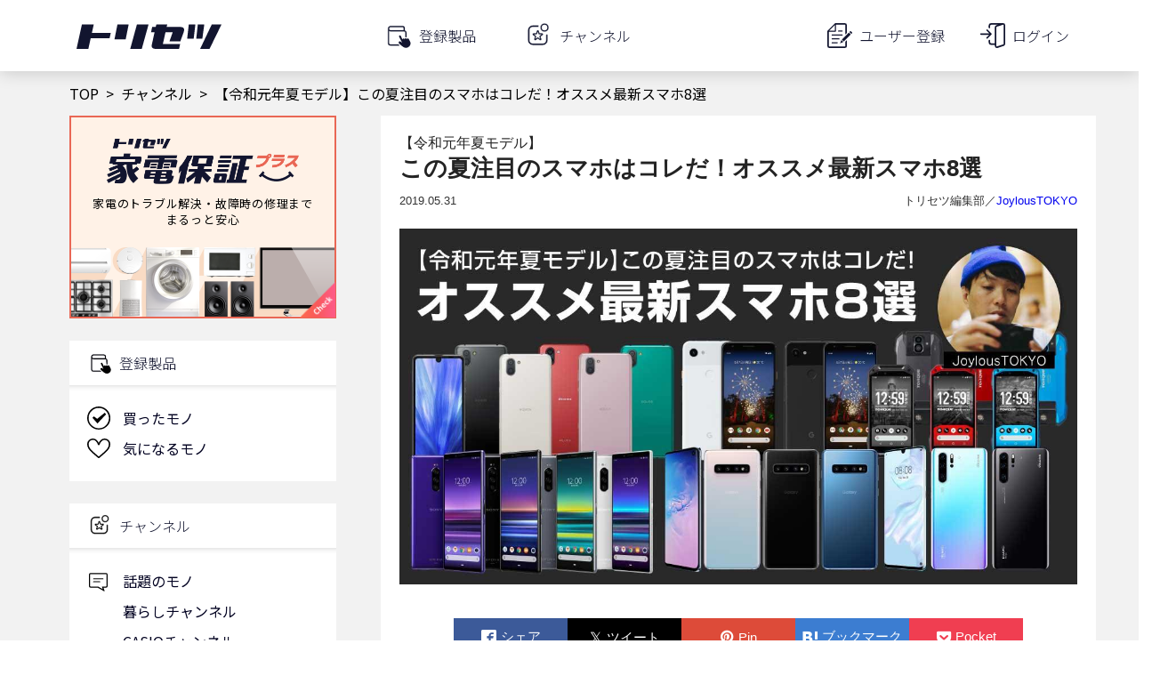

--- FILE ---
content_type: text/html; charset=utf-8
request_url: https://torisetsu.biz/news/2019/0527_w014_smartphone2019.html
body_size: 12426
content:
<!DOCTYPE html>
<html lang="ja">
<head>
    <meta charset="UTF-8">
    <meta name="viewport" content="width=device-width">

    <style type="text/css">
     @font-face {
         font-family: 'icomoon';
         src: url('/static/fonts/icomoon.eot?a788kp');
         src: url('/static/fonts/icomoon.eot?a788kp#iefix') format('embedded-opentype'),
         url('/static/fonts/icomoon.ttf?a788kp') format('truetype'),
         url('/static/fonts/icomoon.woff?a788kp') format('woff'),
         url('/static/fonts/icomoon.svg?a788kp#icomoon') format('svg');
         font-weight: normal;
         font-style: normal;
     }

     [class^="icon-"], [class*=" icon-"] {
         /* use !important to prevent issues with browser extensions that change fonts */
         font-family: 'icomoon' !important;
         speak: none;
         font-style: normal;
         font-weight: normal;
         font-variant: normal;
         text-transform: none;
         line-height: 1;

         /* Better Font Rendering =========== */
         -webkit-font-smoothing: antialiased;
         -moz-osx-font-smoothing: grayscale;
     }
    </style>

    
    <!-- Global site tag (gtag.js) - Google Analytics & Google Tag Manager -->
    <script async src="https://www.googletagmanager.com/gtag/js?id=G-YMYZVK96ZC"></script>
<script>
  window.dataLayer = window.dataLayer || [];
  function gtag(){dataLayer.push(arguments);}
  gtag('js', new Date());

  gtag('config', 'G-YMYZVK96ZC', {
      
      
      app_name: 'torisetsu',
      app_version: '18.0.2025120801',
      app_platform: 'webapp',
      custom_map: {
          dimension1: 'user_id'
      },
      
  });
</script>


<!-- Google Tag Manager -->
<script>(function(w,d,s,l,i){w[l]=w[l]||[];w[l].push({'gtm.start':
new Date().getTime(),event:'gtm.js'});var f=d.getElementsByTagName(s)[0],
j=d.createElement(s),dl=l!='dataLayer'?'&l='+l:'';j.async=true;j.src=
'https://www.googletagmanager.com/gtm.js?id='+i+dl;f.parentNode.insertBefore(j,f);
})(window,document,'script','dataLayer','GTM-5RT5XP');
</script>
<!-- End Google Tag Manager -->


    <!-- Global site tag (gtag.js) - Google Analytics & Google Tag Manager -->
    

    <!-- Facebook SDK -->
    <script async defer crossorigin="anonymous" src="https://connect.facebook.net/ja_JP/sdk.js#xfbml=1&version=v5.0"></script>
    <!-- End Facebook SDK -->

    
<meta charset="utf-8"/>
<meta name="keywords" content="スマホ,ドコモ,au,ソフトバンク,夏" />
<meta name="description" content="キャリア各社から出揃った最新スマホ。機種が多いだけに迷ってしまう方も多いハズ。そんな方のために、この夏オススメの最新スマホをご紹介しましょう。" />
<meta name="viewport" content="width=device-width ">
<meta property="og:title" content="【令和元年夏モデル】この夏注目のスマホはコレだ！オススメ最新スマホ8選" />
<meta property="og:description" content="キャリア各社から出揃った最新スマホ。機種が多いだけに迷ってしまう方も多いハズ。そんな方のために、この夏オススメの最新スマホをご紹介しましょう。" />
<meta property="og:url" content="https://torisetsu.biz/news/2019/0527_w014_smartphone2019.html" /> 
<meta property="og:site_name" content="家電の取扱説明書とレビュー記事を手間なく一元管理！「トリセツ」" />
<meta property="og:type" content="article" />
<meta property="og:image" content="https://torisetsu.biz/img/news/2019/0527k/ogp.jpg">
<meta name="twitter:card" content="summary_large_image">
<meta name="twitter:site" content="@torisetsu_biz">
<meta name="twitter:app:country" content="JP">
<meta name="twitter:app:name:iphone" content="「トリセツ」">
<meta name="twitter:app:name:ipad" content="「トリセツ」">
<meta name="twitter:app:id:iphone" content="1085923883">
<meta name="twitter:app:id:ipad" content="1085923883">
<meta property="fb:app_id" content="1284293378313005">

<link href="https://maxcdn.bootstrapcdn.com/font-awesome/4.7.0/css/font-awesome.min.css" rel="stylesheet">
<script src="https://ajax.googleapis.com/ajax/libs/jquery/3.6.0/jquery.min.js?ver=3.6.0"></script>
<link href="/css/default.css" rel="stylesheet" />
<link href="/css/iconstyle.css" rel="stylesheet" />
<link href="/css/photoswipe.css" rel="stylesheet" />
<link href="/css/default-skin/default-skin.css" rel="stylesheet" />

<link rel="shortcut icon" href="/img/favicon/favicon.ico">
<title>【令和元年夏モデル】この夏注目のスマホはコレだ！オススメ最新スマホ8選</title>

<!-- head　Google AdSense-->
<script async src="https://pagead2.googlesyndication.com/pagead/js/adsbygoogle.js"></script>

<script>
  var ua = navigator.userAgent.toLowerCase();
  var isSmartPhone = (ua.indexOf('iphone') > -1);
  //isSmartPhone |= (ua.indexOf('ipad') > -1);
  isSmartPhone |= (ua.indexOf('android') > -1) && (ua.indexOf('mobile') > -1);
  //isSmartPhone |= (ua.indexOf('android') > -1) && (ua.indexOf('mobile') == -1);

  if (isSmartPhone) {
      document.write('<link rel="stylesheet" type="text/css" href="/static/css/web-base_smartphone.css?version=18.0.2025120801">');
      document.write('<link rel="stylesheet" type="text/css" href="/static/css/product_details_smartphone.css?version=18.0.2025120801">');
      document.write('<link rel="stylesheet" type="text/css" href="/css/sp_news.css?version=2023083001">');
  } else {
      document.write('<link rel="stylesheet" type="text/css" href="/static/css/web-base_pc.css?version=18.0.2025120801">');
      document.write('<link rel="stylesheet" type="text/css" href="/static/css/product_details_pc.css?version=18.0.2025120801">');
      document.write('<link rel="stylesheet" type="text/css" href="/css/pc_news.css?version=2023083001">');
  }

</script>

<script type="text/javascript" src="/js/SocialShare.js"></script>

<!-- SNS -->
<script type="text/javascript">
	$(document).ready(function(){
	$('.share').ShareLink({
		title: '【令和元年夏モデル】この夏注目のスマホはコレだ！オススメ最新スマホ8選', 
		text: 'キャリア各社から出揃った最新スマホ。機種が多いだけに迷ってしまう方も多いハズ。そんな方のために、この夏オススメの最新スマホをご紹介しましょう。', 
		image: 'https://torisetsu.biz/img/news/2019/0527k/ogp.jpg', 
		url: 'https://torisetsu.biz/news/2019/0527_w014_smartphone2019.html' 
	});
	$('.counter').ShareCounter({
		url: 'http://google.com/',
		increment: true
	});

	});
        </script>
<!-- SNS -->


<!-- Facebook Pixel Code -->
<script>
!function(f,b,e,v,n,t,s){if(f.fbq)return;n=f.fbq=function(){n.callMethod?
n.callMethod.apply(n,arguments):n.queue.push(arguments)};if(!f._fbq)f._fbq=n;
n.push=n;n.loaded=!0;n.version='2.0';n.queue=[];t=b.createElement(e);t.async=!0;
t.src=v;s=b.getElementsByTagName(e)[0];s.parentNode.insertBefore(t,s)}(window,
document,'script','https://connect.facebook.net/en_US/fbevents.js');

fbq('init', '211640035879480');
fbq('track', "PageView");

fbq('track', 'Lead');
</script>
<noscript><img height="1" width="1" style="display:none"
src="https://www.facebook.com/tr?id=211640035879480&ev=PageView&noscript=1"
/></noscript>
<!-- End Facebook Pixel Code -->


    <link rel="icon" href="/img/favicon/favicon.ico">
    <link rel="icon" type="image/png" sizes="16x16" href="/img/favicon/favicon-16x16.png">
    <link rel="icon" type="image/png" sizes="32x32" href="/img/favicon/favicon-32x32.png">
    <link rel="apple-touch-icon" sizes="180x180" href="/img/favicon/apple-touch-icon.png">
    <link rel="manifest" href="/img/favicon/manifest.json" crossorigin="use-credentials">
    <link rel="mask-icon" href="/img/favicon/safari-pinned-tab.svg" color="#12152f">
    <link href="https://fonts.googleapis.com/css2?family=Noto+Sans+JP:wght@100;300;400;500;700;900&display=swap" rel="stylesheet">
    <meta name="msapplication-config" content="img/favicon/browserconfig.xml">
    <meta name="theme-color" content="#12152f">

    
    <script async src="//pagead2.googlesyndication.com/pagead/js/adsbygoogle.js"></script>
    <script>
     (adsbygoogle = window.adsbygoogle || []).push({
         google_ad_client: "ca-pub-2365803236472585",
         enable_page_level_ads: true
     });
    </script>
    <script async src="https://securepubads.g.doubleclick.net/tag/js/gpt.js"></script>
    

    <!-- 配配メールTAG -->
    <script type="text/javascript">
    !function(){var t=Date.now().toString();if(/[?&]hm_ct=/.test(location.search)){var e=document.createElement("script");e.type="text/javascript",e.src="https://contents-lb01.hm-f.jp/common_tag.js?t="+t,e.async=!0,document.head.appendChild(e)}}();
    
    
    </script>

    
    
    <script type="application/javascript">
        window.preloadedState = {
	        environment: {
                clientVersion: {
                    app: "torisetsu",
                    platform: "webapp",
                    version: "18.0.2025120801",
                },
		        appPlatform: "webapp",
		        csrfToken: "n44Q64knRi4tavmROSGSbMBJVKCszeuupMuHDZwWE3envIxN7G9CpuIflrtrc08U",
		        production: "True",
		        navigationHidden: "False",
		        profile: {"user_id": "", "auths": [], "nickname": "", "gender": "", "birth_year": "", "province": "", "family_conf1": "", "family_conf2": "", "job_category": "", "read_only": false, "access_key": "", "is_signed_in": false, "registered_at": "", "switchable_user": [], "status_list": []},
	        },
	    };
    </script>
    <script defer src="/static/lib/base.js?version=18.0.2025120801"></script>
    
</head>

<body>
    
    <!-- Google Tag Manager (noscript) -->
    <noscript><iframe src="https://www.googletagmanager.com/ns.html?id=GTM-5RT5XP"
    height="0" width="0" style="display:none;visibility:hidden"></iframe></noscript>
    <!-- End Google Tag Manager (noscript) -->
    

    
    <div id="home-base" style="display: none;">
        <div class="torisetsu-contents">
            <div class="torisetsu-contents-spacer-left"></div>
            <div id="contents_nav"></div>
            <div class="torisetsu-contents-main">
                


<!-- newsコンテンツ 埋め込み開始位置 -->

<div class="container">
<div class="contents">
<div class="contents_spacer--left"></div>
<div class="contents_main">
<div class="contents_body">
<hr class="blank-20px" />
<div class="sub-title">【令和元年夏モデル】</div>
<h1>この夏注目のスマホはコレだ！オススメ最新スマホ8選</h1>
<div class="title">
<div class="wrapper">
<div class="left">2019.05.31</div>
<div class="right">トリセツ編集部／<a href="https://torisetsu.biz/news/news_writer_joyloustokyo.html">JoylousTOKYO</a></div>
</div>
</div>


<img class="top-img" src="/img/news/2019/0527k/ogp.jpg"  alt="Huawei Mate20Pro" >

<div class="content">
<!--SNSシェア-->
<div class="sns_bottom_box">
<div class="sns_btn_bottom">
<ul>
<li><div class="sns_btn sns_icon share s_facebook facebook_bg"><p><a href=""><span class="icon icon-facebook"></span><span class="tag">シェア</span></a></p></div></li>
<li><div class="sns_btn sns_icon share s_twitter twitter_bg"><p><a href=""><span class="icon icon-twitter"></span><span class="tag">ツイート</span></a></p></div></li>
<li><div class="sns_btn sns_icon share s_pinterest google_bg"><p><a href=""><i class="icon fa fa-pinterest"></i><span class="tag">Pin</span></a></p></div></li>
<li><div class="sns_btn sns_icon share s_hatena hatena_bg"><p><a href=""><span class="icon icon-hatena"></span><span class="tag">ブックマーク</span></a></p></div></li>
<li><div class="sns_btn sns_icon share s_pocket line_bg"><p><a href=""><span class="icon icon-get-pocket" ></span><span class="tag">Pocket</span></a></p></div></li>
</ul>
</div>
</div>
<!--SNSシェア-->

<!--目次-->
<div class="tables-of-contents">
<ul>
<li><a href="#i1">ソニー Xperia 1</a></li>
<li><a href="#i2">サムスン Galaxy S10</a></li>
<li><a href="#i3">サムスン Galaxy S10＋</a></li>
<li><a href="#i4">Google Pixel 3a</a></li>
<li><a href="#i5">Google Pixel 3a XL</a></li>
<li><a href="#i6">シャープ AQUOS R3</a></li>
<li><a href="#i7">Huawei P30 Pro</a></li>
<li><a href="#i8">京セラ TORQUE G04</a></li>
</ul>
</div>
<!---->


<!--商品情報-->
<span id="i1" class="link-toph-h2"></span>
<h2>ソニー Xperia 1</h2>
<div class="product-link-img"><img src="/img/news/2019/0527k/01.jpg" alt="ソニー Xperia 1"></div>
<div class="photocaption-product">docomo / 参考価格：103,032円</div>
<div class="product-btn">
<div class="product-btn-inner">
<a href="https://torisetsu.biz/products/0000359223/" class="product-btn product-btn-cyan"><i class="fa fa-search-plus" aria-hidden="true"></i> 詳細を見る</a>
<a href="https://torisetsu.biz/products/0000359223/like" class="product-btn product-btn-cyan"><i class="fa fa-heart" aria-hidden="true"></i> 気になる</a>
<a href="https://www.nttdocomo.co.jp/product/smart_phone/so03l/" class="product-btn product-btn-cyan" target="_blank"><i class="fa fa-globe" aria-hidden="true"></i> docomoで見る</a>
</div></div>

<div class="photocaption-product">au / 参考価格：112,320円</div>
<div class="product-btn">
<div class="product-btn-inner">
<a href="https://torisetsu.biz/products/0000358254/" class="product-btn product-btn-cyan"><i class="fa fa-search-plus" aria-hidden="true"></i> 詳細を見る</a>
<a href="https://torisetsu.biz/products/0000358254/like" class="product-btn product-btn-cyan"><i class="fa fa-heart" aria-hidden="true"></i> 気になる</a>
<a href="https://www.au.com/mobile/product/smartphone/sov40/" class="product-btn product-btn-cyan" target="_blank"><i class="fa fa-globe" aria-hidden="true"></i> auで見る</a>
</div></div>

<div class="photocaption-product">SoftBank / 参考価格：136,320円</div>
<div class="product-btn">
<div class="product-btn-inner">
<a href="https://torisetsu.biz/products/0000360477/" class="product-btn product-btn-cyan"><i class="fa fa-search-plus" aria-hidden="true"></i> 詳細を見る</a>
<a href="https://torisetsu.biz/products/0000360477/like" class="product-btn product-btn-cyan"><i class="fa fa-heart" aria-hidden="true"></i> 気になる</a>
<a href="https://www.softbank.jp/mobile/products/smartphone/xperia-1/" class="product-btn product-btn-cyan" target="_blank"><i class="fa fa-globe" aria-hidden="true"></i> Softbankで見る</a>
</div></div>
<p class="font-color50">※本文内の価格情報は2019年5月28日時点での各キャリア一括購入の価格です。</p>
    
<hr class="blank-20px" />	
<span class="font-color50">	
<table class="table-style">
<tbody>
<tr>
<th width="20%">OS</th>
<td width="30%">Android9.0</td>
<th width="20%">メモリ</th>
<td width="30%">6GB</td>
</tr>
<tr>
<th>SoC（プロセッサ）</th>
<td>Snapdragon 855</td>
<th>ディスプレイ</th>
<td>6.5インチ(OLED)<br>
3840×1644</td>
</tr>
<tr>
<th>ストレージ</th>
<td>64GB</td>
<th>外部ストレージ</th>
<td>microSD(最大512GB)</td>
</tr>
<tr>
<th>アウトカメラ</th>
<td>12MP(広角)・12MP(標準)・12MP(望遠)</td>
<th>インカメラ</th>
<td>8MP</td>
</tr>
<tr>
<th>重量</th>
<td>178g</td>
<th>サイズ</th>
<td>167x72x8.2mm</td>
</tr>
<tr>
<th>バッテリー</th>
<td>3200mAh</td>
<th>カラー</th>
<td>パープル・ブラック・ホワイト(au/SoftBank)・グレー(au)</td>
</tr>
<tr>
<th width="16%">お財布</th>
<td width="16%">◯</td>
<th width="20%">ワイヤレス充電</th>
<td width="16%">×</td>
</tr>
</tbody>
</table>
</span>
<hr class="blank-30px" />
<h3>世界初4K有機ELディスプレイ搭載！スマホで映画も撮れる！？</h3>
<p>以前と比べて近年、世界的にも国内的にも人気が薄れてきている「Xperia」ですが、ここに来てソニーの本気を一気に詰め込んできたと言える機種が登場した。</p>
<p>主なスペックはSoC：Snapdoragon855・メモリ：6GB・ストレージ：64GBとなっている。microSDカード（最大512GBまで）にも対応。その他ワンセグお財布機能、防塵防滴など搭載。</p>
<hr class="blank-30px" />
    
<img src="/img/news/2019/0527k/02.jpg" alt="ソニー Xperia 1">
<p>そして、何といっても目を引くのが世界初の4K有機EL（21:9）である。BT.2020の色域をカバーし、10bit入力にも対応などソニーのモニター技術を惜しげもなく投入したものとなっている。</p>
<hr class="blank-30px" />
    
<img src="/img/news/2019/0527k/03.jpg" alt="ソニー Xperia 1">
<p>次にアウトカメラは、前機種の「XperiaXZ3」がシングルカメラだったのに対し、今回はトリプルカメラを搭載。超広角からズームまで撮影可能となり、「Xperia」としては初の光学手ブレ補正も搭載した。「Xperia XZ3」と比べると4倍明るく撮影できるようになり、暗所でもノイズの少ない撮影が可能だ。</p>
<p>さらに、一眼カメラの「α」を持つソニーの強みを活かした秒間10コマの連射に加え、世界初の瞳AFも搭載した。また、映画のような質感や色味でクリエイティブな動画撮影も行える「CinemaPro」モードを搭載するなど、惜しげもなく技術が詰め込まれた1台といえる。</p>
<p>デザイン的には指紋認証が背面からサイドに戻り、カラーもパープルが復活した。性能だけでなく、かつての「Xperia」らしさも戻ってきたところなどは、往年のファンにも嬉しいところだ。</p>
<hr class="blank-40px" />
<!---->
    
    
    
    
<!--商品情報-->
<span id="i2" class="link-toph-h2"></span>
<h2>サムスン Galaxy S10</h2>
<div class="product-link-img"><img src="/img/news/2019/0527k/04.jpg" alt="サムスン Galaxy S10"></div>
<div class="photocaption-product">docomo / 参考価格：89,424円</div>
<div class="product-btn">
<div class="product-btn-inner">
<a href="https://torisetsu.biz/products/0000360485/" class="product-btn product-btn-cyan"><i class="fa fa-search-plus" aria-hidden="true"></i> 詳細を見る</a>
<a href="https://torisetsu.biz/products/0000360485/like" class="product-btn product-btn-cyan"><i class="fa fa-heart" aria-hidden="true"></i> 気になる</a>
<a href="https://www.nttdocomo.co.jp/product/smart_phone/sc03l/" class="product-btn product-btn-cyan" target="_blank"><i class="fa fa-globe" aria-hidden="true"></i> docomoで見る</a>
</div></div>

<div class="photocaption-product">au / 参考価格：102,000円</div>
<div class="product-btn">
<div class="product-btn-inner">
<a href="https://torisetsu.biz/products/0000358454/" class="product-btn product-btn-cyan"><i class="fa fa-search-plus" aria-hidden="true"></i> 詳細を見る</a>
<a href="https://torisetsu.biz/products/0000358454/like" class="product-btn product-btn-cyan"><i class="fa fa-heart" aria-hidden="true"></i> 気になる</a>
<a href="https://www.au.com/mobile/product/smartphone/scv41/" class="product-btn product-btn-cyan" target="_blank"><i class="fa fa-globe" aria-hidden="true"></i> auで見る</a>
</div></div>
<p class="font-color50">※本文内の価格情報は2019年5月28日時点での各キャリア一括購入の価格です。</p>
    
<hr class="blank-20px" />	
<span class="font-color50">	
<table class="table-style">
<tbody>
<tr>
<th width="20%">OS</th>
<td width="30%">Android9.0</td>
<th width="20%">メモリ</th>
<td width="30%">8GB</td>
</tr>
<tr>
<th>SoC（プロセッサ）</th>
<td>Snapdragon 855</td>
<th>ディスプレイ</th>
<td>6.1インチ(OLED)<br>
3040×1440</td>
</tr>
<tr>
<th>ストレージ</th>
<td>128GB</td>
<th>外部ストレージ</th>
<td>microSD(最大512GB)</td>
</tr>
<tr>
<th>アウトカメラ</th>
<td>16MP(広角)・12MP(標準)・12MP(望遠)</td>
<th>インカメラ</th>
<td>10MP</td>
</tr>
<tr>
<th>重量</th>
<td>158g</td>
<th>サイズ</th>
<td>149.9×70.4×7.8 mm</td>
</tr>
<tr>
<th>バッテリー</th>
<td>3300mAh</td>
<th>カラー</th>
<td>プリズムブラック・プリズムホワイト・プリズムブルー</td>
</tr>
<tr>
<th width="16%">お財布</th>
<td width="16%">◯</td>
<th width="20%">ワイヤレス充電</th>
<td width="16%">◯</td>
</tr>
</tbody>
</table>
</span>
<hr class="blank-30px" />
    
    
    
<span id="i3" class="link-toph-h2"></span>
<h2>サムスン Galaxy S10＋</h2>
<div class="product-link-img"><img src="/img/news/2019/0527k/05.jpg" alt="サムスン Galaxy S10＋"></div>
<div class="photocaption-product">docomo / 参考価格：101,088円</div>
<div class="product-btn">
<div class="product-btn-inner">
<a href="https://torisetsu.biz/products/0000360469/" class="product-btn product-btn-cyan"><i class="fa fa-search-plus" aria-hidden="true"></i> 詳細を見る</a>
<a href="https://torisetsu.biz/products/0000360469/like" class="product-btn product-btn-cyan"><i class="fa fa-heart" aria-hidden="true"></i> 気になる</a>
<a href="https://www.nttdocomo.co.jp/product/smart_phone/sc04l/" class="product-btn product-btn-cyan" target="_blank"><i class="fa fa-globe" aria-hidden="true"></i> docomoで見る</a>
</div></div>

<div class="photocaption-product">au / 参考価格：114,960円</div>
<div class="product-btn">
<div class="product-btn-inner">
<a href="https://torisetsu.biz/products/0000358451/" class="product-btn product-btn-cyan"><i class="fa fa-search-plus" aria-hidden="true"></i> 詳細を見る</a>
<a href="https://torisetsu.biz/products/0000358451/like" class="product-btn product-btn-cyan"><i class="fa fa-heart" aria-hidden="true"></i> 気になる</a>
<a href="https://www.au.com/mobile/product/smartphone/scv42/" class="product-btn product-btn-cyan" target="_blank"><i class="fa fa-globe" aria-hidden="true"></i> auで見る</a>
</div></div>
<p class="font-color50">※本文内の価格情報は2019年5月28日時点での各キャリア一括購入の価格です。</p>
    
<hr class="blank-20px" />	
<span class="font-color50">	
<table class="table-style">
<tbody>
<tr>
<th width="20%">OS</th>
<td width="30%">Android9.0</td>
<th width="20%">メモリ</th>
<td width="30%">8GB</td>
</tr>
<tr>
<th>SoC（プロセッサ）</th>
<td>Snapdragon 855</td>
<th>ディスプレイ</th>
<td>6.4インチ(OLED)<br>
3040×1440</td>
</tr>
<tr>
<th>ストレージ</th>
<td>128GB</td>
<th>外部ストレージ</th>
<td>microSD(最大512GB)</td>
</tr>
<tr>
<th>アウトカメラ</th>
<td>16MP(広角)・12MP(標準)・12MP(望遠)</td>
<th>インカメラ</th>
<td>10MP+8MP</td>
</tr>
<tr>
<th>重量</th>
<td>175g</td>
<th>サイズ</th>
<td>157.6×74.1×7.8 mm</td>
</tr>
<tr>
<th>バッテリー</th>
<td>4000mAh</td>
<th>カラー</th>
<td>プリズムブラック・プリズムホワイト(au)・Olympic Games Edition(docomo)</td>
</tr>
<tr>
<th width="16%">お財布</th>
<td width="16%">◯</td>
<th width="20%">ワイヤレス充電</th>
<td width="16%">◯</td>
</tr>
</tbody>
</table>
</span>
<hr class="blank-30px" />
    
    
<h3>世界シェアNo1！スマホ史上最強の10周年のGalaxy登場</h3>
<p>主なスペックはSoC：snapdragon855・メモリ：8GB・ストレージ：128GBとなっている。microSDカード（最大512GBまで）にも対応。その他防水・お財布機能・テレビ・イヤホンジャックも搭載した、まさに全部入りスマホとなっている。</p>
<hr class="blank-30px" />
    
<img src="/img/news/2019/0527k/06.jpg" alt="サムスン Galaxy S10">
<p>ディスプレイは「S10」が6.1インチ、「S10+」が6.4インチとサイズは異なるが、解像度は全く同じ3040×1440となっている。また、両機種ともに「Infinity-O」ディスプレイを採用し、ノッチをなくしたことで前面がほぼ画面になっているのも特徴だ。</p>
<hr class="blank-30px" />
    
<img src="/img/news/2019/0527k/07.jpg" alt="サムスン Galaxy S10">
<p>アウトカメラは超広角レンズを搭載したトリプルカメラとなっており、超広角から望遠まで楽しめるようになっている。「ナイトモード」も搭載し、手持ちでノイズの少ない夜景撮影も楽しめるようになった。インカメラは「S10+」のみデュアルカメラを搭載しており、一つが深度センサーとなっている。また、手ブレ補正もかなり強力になり、特に動画撮影時は手ブレを極限まで抑えた滑らかな動画撮影が可能だ。</p>
<p>ワイヤレス充電だけでなくワイヤレス給電にも対応し、Qi対応のデバイスを充電することも可能となった。派手な新機能はないものの、否の付け所が最も少ないスマホだと言える。さすが世界NO1のシェアをもつGalaxyと言えるだろう。</p>
<p>なおドコモのみ、特別モデル 「Olympic Games Edition」が用意されている。</p>
<hr class="blank-40px" />
<!---->
    
    
    
    
<!--商品情報-->
<span id="i4" class="link-toph-h2"></span>
<h2>Google Pixel 3a</h2>
<div class="product-link-img"><img src="/img/news/2019/0527k/08.jpg" alt="Google Pixel 3a"></div>
<div class="photocaption-product">docomo / 参考価格：46,656円</div>
<div class="product-btn">
<div class="product-btn-inner">
<a href="https://torisetsu.biz/products/0000359229/" class="product-btn product-btn-cyan"><i class="fa fa-search-plus" aria-hidden="true"></i> 詳細を見る</a>
<a href="https://torisetsu.biz/products/0000359229/like" class="product-btn product-btn-cyan"><i class="fa fa-heart" aria-hidden="true"></i> 気になる</a>
<a href="https://www.nttdocomo.co.jp/product/pixel/pixel3a/" class="product-btn product-btn-cyan" target="_blank"><i class="fa fa-globe" aria-hidden="true"></i> docomoで見る</a>
</div></div>

<div class="photocaption-product">SoftBank / 参考価格：57,120円</div>
<div class="product-btn">
<div class="product-btn-inner">
<a href="https://torisetsu.biz/products/0000360508/" class="product-btn product-btn-cyan"><i class="fa fa-search-plus" aria-hidden="true"></i> 詳細を見る</a>
<a href="https://torisetsu.biz/products/0000360508/like" class="product-btn product-btn-cyan"><i class="fa fa-heart" aria-hidden="true"></i> 気になる</a>
<a href="https://www.softbank.jp/mobile/products/google-pixel/google-pixel-3a/products/" class="product-btn product-btn-cyan" target="_blank"><i class="fa fa-globe" aria-hidden="true"></i> Softbankで見る</a>
</div></div>
<p class="font-color50">※本文内の価格情報は2019年5月28日時点での各キャリア一括購入の価格です。</p>
    
<hr class="blank-20px" />	
<span class="font-color50">	
<table class="table-style">
<tbody>
<tr>
<th width="20%">OS</th>
<td width="30%">Android9.0</td>
<th width="20%">メモリ</th>
<td width="30%">4GB</td>
</tr>
<tr>
<th>SoC（プロセッサ）</th>
<td>Snapdragon 670</td>
<th>ディスプレイ</th>
<td>5.6インチ(OLED)<br>
2220×1080</td>
</tr>
<tr>
<th>ストレージ</th>
<td>64GB</td>
<th>外部ストレージ</th>
<td>×</td>
</tr>
<tr>
<th>アウトカメラ</th>
<td>12MP</td>
<th>インカメラ</th>
<td>8MP</td>
</tr>
<tr>
<th>重量</th>
<td>147g</td>
<th>サイズ</th>
<td>151×70×8.2mm</td>
</tr>
<tr>
<th>バッテリー</th>
<td>3000mAh</td>
<th>カラー</th>
<td>ジャストブラック・クリアリー ホワイト・パープリッシュ(SoftBank)</td>
</tr>
<tr>
<th width="16%">お財布</th>
<td width="16%">◯</td>
<th width="20%">ワイヤレス充電</th>
<td width="16%">×</td>
</tr>
</tbody>
</table>
</span>
<hr class="blank-30px" />
    
    
    
<span id="i5" class="link-toph-h2"></span>
<h2>Google Pixel 3a XL</h2>
<div class="product-link-img"><img src="/img/news/2019/0527k/09.jpg" alt="Google Pixel 3a"></div>
<div class="photocaption-product">SoftBank / 参考価格：参考価格：67,680円</div>
<div class="product-btn">
<div class="product-btn-inner">
<a href="https://torisetsu.biz/products/0000360552/" class="product-btn product-btn-cyan"><i class="fa fa-search-plus" aria-hidden="true"></i> 詳細を見る</a>
<a href="https://torisetsu.biz/products/0000360552/like" class="product-btn product-btn-cyan"><i class="fa fa-heart" aria-hidden="true"></i> 気になる</a>
<a href="https://www.softbank.jp/mobile/products/google-pixel/google-pixel-3a/products/" class="product-btn product-btn-cyan" target="_blank"><i class="fa fa-globe" aria-hidden="true"></i> Softbankで見る</a>
</div></div>
<p class="font-color50">※本文内の価格情報は2019年5月28日時点での各キャリア一括購入の価格です。</p>
    
<hr class="blank-20px" />	
<span class="font-color50">	
<table class="table-style">
<tbody>
<tr>
<th width="20%">OS</th>
<td width="30%">Android9.0</td>
<th width="20%">メモリ</th>
<td width="30%">4GB</td>
</tr>
<tr>
<th>SoC（プロセッサ）</th>
<td>Snapdragon 670</td>
<th>ディスプレイ</th>
<td>6インチ(OLED)<br>
2160×1080</td>
</tr>
<tr>
<th>ストレージ</th>
<td>64GB</td>
<th>外部ストレージ</th>
<td>×</td>
</tr>
<tr>
<th>アウトカメラ</th>
<td>12MP</td>
<th>インカメラ</th>
<td>8MP</td>
</tr>
<tr>
<th>重量</th>
<td>167g</td>
<th>サイズ</th>
<td>160×76×8.2mm</td>
</tr>
<tr>
<th>バッテリー</th>
<td>3700mAh</td>
<th>カラー</th>
<td>ジャストブラック・クリアリー ホワイト・パープリッシュ</td>
</tr>
<tr>
<th width="16%">お財布</th>
<td width="16%">◯</td>
<th width="20%">ワイヤレス充電</th>
<td width="16%">×</td>
</tr>
</tbody>
</table>
</span>
<hr class="blank-30px" />
    
    
<h3>おサイフ機能搭載！4万円台から買えるこの夏のコスパ最強スマホ！</h3>
<p>Googleが「Pixel 3」を発売して半年足らずで早くも、廉価版の「Pixel 3aa」が登場。今回もコンパクトな「3a」とより大きなディスプレイの「3a XL」の、2機種を展開。ディスプレイサイズとバッテリー容量以外は基本的に同じスペックと思っていい。</p>
<hr class="blank-30px" />
    
<img src="/img/news/2019/0527k/10.jpg" alt="Google Pixel 3a">
<p>「Pixel 3」と「3a」との主な違いは、SoCがSnapdragon845から670に、インカメラが一つに、ボディの材質がポリカーボネートに、防水性能が耐水になったくらいだ。アウトカメラディスプレイは今回も同じく有機ELディスプレイを採用している。廉価版ながらGoogleのセキュリティチップ「TitanM」も搭載し、セキュリティも万全だ。また「Pixel 3」と同じくおサイフ機能も搭載しているなど、「Pixel 3」と「3a」はさほど使い勝手は変わらないといえるだろう。OSのサポートが3年保証されているのも安心だ。</p>
<hr class="blank-30px" />
    
<img src="/img/news/2019/0527k/11.jpg" alt="Google Pixel 3a">
<p>実は、「3a」の方がよくなっている部分もある。イヤホンジャックがついたことで、お気に入りの有線イヤホンが使えるのだ。オーディオ好きの人にとっては嬉しい部分だろう。また、わずかではあるが液晶の解像度やバッテリーの容量も増えている。</p>
<p>では、何が一番違うのか？それは「価格」だ。はっきり言ってめちゃくちゃ安い！正直、「Pixel 3」はカメラやAI機能などはすばらしいと思うが、その他のスペックに対しての割高感は否めなかった。しかし「3a」は同じ性能で価格が約半分になったのだ。例えば「Pixel 3（64GB）」が直販価格で9万5000円だったのに対して、「Pixel 3a（64GB）」は4万8600円で買えてしまう。この夏モデル１番コスパが高いスマホだといえるだろう。</p>
<hr class="blank-40px" />
<!---->
    
    
    
    
<!--商品情報-->
<span id="i6" class="link-toph-h2"></span>
<h2>シャープ AQUOS R3</h2>
<div class="product-link-img"><img src="/img/news/2019/0527k/12.jpg" alt="シャープ AQUOS R3"></div>
<div class="photocaption-product">docomo / 参考価格：89,424円</div>
<div class="product-btn">
<div class="product-btn-inner">
<a href="https://torisetsu.biz/products/0000360366/" class="product-btn product-btn-cyan"><i class="fa fa-search-plus" aria-hidden="true"></i> 詳細を見る</a>
<a href="https://torisetsu.biz/products/0000360366/like" class="product-btn product-btn-cyan"><i class="fa fa-heart" aria-hidden="true"></i> 気になる</a>
<a href="https://www.nttdocomo.co.jp/product/smart_phone/sh04l/" class="product-btn product-btn-cyan" target="_blank"><i class="fa fa-globe" aria-hidden="true"></i> docomoで見る</a>
</div></div>

<div class="photocaption-product">au / 参考価格：99,360円</div>
<div class="product-btn">
<div class="product-btn-inner">
<a href="https://torisetsu.biz/products/0000360320/" class="product-btn product-btn-cyan"><i class="fa fa-search-plus" aria-hidden="true"></i> 詳細を見る</a>
<a href="https://torisetsu.biz/products/0000360320/like" class="product-btn product-btn-cyan"><i class="fa fa-heart" aria-hidden="true"></i> 気になる</a>
<a href="https://www.au.com/mobile/product/smartphone/shv44/" class="product-btn product-btn-cyan" target="_blank"><i class="fa fa-globe" aria-hidden="true"></i> auで見る</a>
</div></div>

<div class="photocaption-product">SoftBank / 参考価格：113,760円</div>
<div class="product-btn">
<div class="product-btn-inner">
<a href="https://torisetsu.biz/products/0000358236/" class="product-btn product-btn-cyan"><i class="fa fa-search-plus" aria-hidden="true"></i> 詳細を見る</a>
<a href="https://torisetsu.biz/products/0000358236/like" class="product-btn product-btn-cyan"><i class="fa fa-heart" aria-hidden="true"></i> 気になる</a>
<a href="https://www.softbank.jp/mobile/products/smartphone/aquos-r3/" class="product-btn product-btn-cyan" target="_blank"><i class="fa fa-globe" aria-hidden="true"></i> Softbankで見る</a>
</div></div>
<p class="font-color50">※本文内の価格情報は2019年5月28日時点での各キャリア一括購入の価格です。</p>
    
<hr class="blank-20px" />	
<span class="font-color50">	
<table class="table-style">
<tbody>
<tr>
<th width="20%">OS</th>
<td width="30%">Android9.0</td>
<th width="20%">メモリ</th>
<td width="30%">6GB</td>
</tr>
<tr>
<th>SoC（プロセッサ）</th>
<td>Snapdragon 855</td>
<th>ディスプレイ</th>
<td>6.2インチ<br>
3120×1440</td>
</tr>
<tr>
<th>ストレージ</th>
<td>128GB</td>
<th>外部ストレージ</th>
<td>microSD(最大512GB)</td>
</tr>
<tr>
<th>アウトカメラ</th>
<td>12MP(静止画用)・20MP(動画用)</td>
<th>インカメラ</th>
<td>16MP</td>
</tr>
<tr>
<th>重量</th>
<td>185g</td>
<th>サイズ</th>
<td>156×74×8.9mm</td>
</tr>
<tr>
<th>バッテリー</th>
<td>3200mAh</td>
<th>カラー</th>
<td>プラチナホワイト・プレミアムブラック・ラグジュアリーレッド(docomo)・ピンクアメジスト(au)・エレガントグリーン(Softbank)</td>
</tr>
<tr>
<th width="16%">お財布</th>
<td width="16%">◯</td>
<th width="20%">ワイヤレス充電</th>
<td width="16%">◯</td>
</tr>
</tbody>
</table>
</span>
<hr class="blank-30px" />
<h3>AIが動画編集してくれる!?AIと手ブレ補正が進化した最新版AQUOS R</h3>
<p>実は近年、iPhoneを除いて国内で一番支持されているのがシャープの「AQUOS R」シリーズだ。</p>
<hr class="blank-30px" />
    
<img src="/img/news/2019/0527k/13.jpg" alt="シャープ AQUOS R3">
<p>「AQUOS R3」のウリの一つともなっているのが「ProIGZOディスプレイ」だ。6.2インチ（3120ｘ1440）の液晶ディスプレイを搭載し、「AQUOS R2」に比べ2倍の明るさを実現、最大10億色（通常1677万色）の表示、120Hz表示等、滑らかな色表現力と明るさによって写真や映像をより美しく楽しむことが可能となっている。</p>
<hr class="blank-30px" />
    
<img src="/img/news/2019/0527k/14.jpg" alt="シャープ AQUOS R3">
<p>カメラ部分は今回もデュアルカメラとなっている。「AQUOS R」シリーズのカメラは独特なものとなっており、今回も一つが動画用、一つが静止画用となっている。また、手ぶれ補正も進化しておりAIが被写体や環境に合わせて最適な設定をし複数枚を合成して手ぶれなしの写真を合成してくれるようだ。</p>
<p>そして今回の目玉機能の「AIライブストーリー」は、撮影した動画内でよいシーンをAIが判断し、15秒に編集してまとめてくれる（音楽までつけてくれる）。編集が面倒な人やSNSにすぐ上げたい人には重宝される機能だろう。</p>
<p>その他のスペックを見ても、今どきの最新ハイエンド機らしいハイスペックな機種となっており、お財布機能・防水・ワイヤレス充電・ワンセグ等、基本的な機能をすべて搭載し、安心して長く使えるスマホとなっている。</p>
<hr class="blank-40px" />
<!---->
    
    
    
    
<!--商品情報-->
<span id="i7" class="link-toph-h2"></span>
<h2>Huawei P30 Pro</h2>
<div class="product-link-img"><img src="/img/news/2019/0527k/15.jpg" alt="Huawei P30 Pro"></div>
<div class="photocaption-product">docomo / 参考価格：89,424円</div>
<div class="product-btn">
<div class="product-btn-inner">
<a href="https://torisetsu.biz/products/0000359226/" class="product-btn product-btn-cyan"><i class="fa fa-search-plus" aria-hidden="true"></i> 詳細を見る</a>
<a href="https://torisetsu.biz/products/0000359226/like" class="product-btn product-btn-cyan"><i class="fa fa-heart" aria-hidden="true"></i> 気になる</a>
<a href="https://www.nttdocomo.co.jp/product/smart_phone/hw02l/" class="product-btn product-btn-cyan" target="_blank"><i class="fa fa-globe" aria-hidden="true"></i> docomoで見る</a>
</div></div>

<p class="font-color50">※本文内の価格情報は2019年5月28日時点でのキャリア一括購入の価格です。</p>
    
<hr class="blank-20px" />	
<span class="font-color50">	
<table class="table-style">
<tbody>
<tr>
<th width="20%">OS</th>
<td width="30%">Android9.0</td>
<th width="20%">メモリ</th>
<td width="30%">6GB</td>
</tr>
<tr>
<th>SoC（プロセッサ）</th>
<td>Kirin980</td>
<th>ディスプレイ</th>
<td>6.5インチ(OLED)<br>
2340×1080</td>
</tr>
<tr>
<th>ストレージ</th>
<td>128GB</td>
<th>外部ストレージ</th>
<td>NMカード</td>
</tr>
<tr>
<th>アウトカメラ</th>
<td>20MP(広角)・40MP(標準)8MP・(望遠)</td>
<th>インカメラ</th>
<td>32MP</td>
</tr>
<tr>
<th>重量</th>
<td>192g</td>
<th>サイズ</th>
<td>158×73×8.6mm</td>
</tr>
<tr>
<th>バッテリー</th>
<td>4100mAh</td>
<th>カラー</th>
<td>ブリージングクリスタル・ブラック</td>
</tr>
<tr>
<th width="16%">お財布</th>
<td width="16%">◯</td>
<th width="20%">ワイヤレス充電</th>
<td width="16%">◯</td>
</tr>
</tbody>
</table>
</span>
<hr class="blank-30px" />
<h3>目に見えないものまで撮影できる最大50倍ズーム！最強カメラ搭載のスマホ</h3>
<p>新機種を出す度に世界を驚かせ続けているHuawei。この夏には、最新端末の「P30 Pro」を発売する。Pシリーズといえば写真・カメラを意識したモデルであるが、今年の新機種もすごい。</p>
<p>主なスペックだが、SoCは同社の「Mate 20 Pro」と同じく、Kirin980・メモリ：6GB・ストレージ：128GB。ディスプレイは6.5インチの有機EL（FHD+）を搭載。外部メモリーは独自のNMカードにて拡張対応となっている。</p>
<hr class="blank-30px" />
    
<img src="/img/news/2019/0527k/16.jpg" alt="Huawei P30 Pro">
<p>Huaweiといえばカメラ。「P30 Pro」はクアッドカメラとなっているが、一つは深度センサーとなっている。広角側は換算16mmからの超広角となっており、望遠が最大で50倍ズーム、換算約1350mmまで撮影が可能となっている。つまりは換算で16～1350mmをカバーするカメラがスマホに入ったということである。このレベルになると目で見えないものが見えてしまうレベルなので驚くばかり。当然デジタルズームを併用するわけだが、AI処理のおかげで劣化が非常に少ない画像を得られるのがまたすごいところである。これはホントにすごい。</p>
<img src="/img/news/2019/0527k/17.jpg" alt="Huawei P30 Pro">
<p>その他のスペックを見ていくと、おおよそ「Mate 20 Pro」を踏襲したものとなっており、指紋認証は画面埋込式・ワイヤレス充電/給電・顔認証に加え、防塵防滴・お財布機能も備える機種となっている。</p>
<p>※2019/5/24日現在「米禁輸措置」の影響にて予約受け付け停止中</p>
<hr class="blank-40px" />
<!---->
    
    
    
    
<!--商品情報-->
<span id="i8" class="link-toph-h2"></span>
<h2>京セラ TORQUE G04</h2>
<div class="product-link-img"><img src="/img/news/2019/0527k/18.jpg" alt="京セラ TORQUE G04"></div>
<div class="photocaption-product">au / 参考価格：未定</div>
<div class="product-btn">
<div class="product-btn-inner">
<a href="https://torisetsu.biz/products/0000358249/" class="product-btn product-btn-cyan"><i class="fa fa-search-plus" aria-hidden="true"></i> 詳細を見る</a>
<a href="https://torisetsu.biz/products/0000358249/like" class="product-btn product-btn-cyan"><i class="fa fa-heart" aria-hidden="true"></i> 気になる</a>
<a href="https://www.au.com/mobile/product/smartphone/g04/" class="product-btn product-btn-cyan" target="_blank"><i class="fa fa-globe" aria-hidden="true"></i> auで見る</a>
</div></div>

<p class="font-color50">※本文内の価格情報は2019年5月28日時点での各キャリア一括購入の価格です。</p>
    
<hr class="blank-20px" />	
<span class="font-color50">	
<table class="table-style">
<tbody>
<tr>
<th width="20%">OS</th>
<td width="30%">Android9.0</td>
<th width="20%">メモリ</th>
<td width="30%">4GB</td>
</tr>
<tr>
<th>SoC（プロセッサ）</th>
<td>Snapdragon 660</td>
<th>ディスプレイ</th>
<td>5インチ<br>
1920×1080</td>
</tr>
<tr>
<th>ストレージ</th>
<td>64GB</td>
<th>外部ストレージ</th>
<td>microSD(最大512GB)</td>
</tr>
<tr>
<th>アウトカメラ</th>
<td>24MP・8MP</td>
<th>インカメラ</th>
<td>8MP</td>
</tr>
<tr>
<th>重量</th>
<td>203g</td>
<th>サイズ</th>
<td>150×73×13.4mm</td>
</tr>
<tr>
<th>バッテリー</th>
<td>2940mAh</td>
<th>カラー</th>
<td>ブルー・レッド・ブラック</td>
</tr>
<tr>
<th width="16%">お財布</th>
<td width="16%">◯</td>
<th width="20%">ワイヤレス充電</th>
<td width="16%">◯</td>
</tr>
</tbody>
</table>
</span>
<hr class="blank-30px" />
<h3>アクションカムはいらない？タフさも備えたアウトドア派最強スマホ！</h3>
<p>昨今は、どのスマホもおおよその性能が同じである分、見た目も似たものになってるが、「TORQUE G04」は、それらとはひと目で違うことがわかるタフそうなデザインに目を引かれる。</p>
<p>主なスペックはSoc：Snapdragon660・メモリ：4GB・ストレージ：64GB、microSDにも対応する。5インチ（FHD）液晶ディスプレイを搭載し、アウトカメラは800万画素と1200万画素のデュアルカメラとなっている。また、お財布機能・ワイヤレス充電も備えている。</p>
<hr class="blank-30px" />
    
<img src="/img/news/2019/0527k/19.jpg" alt="京セラ TORQUE G04">
<p>見た目からしてすでにタフさが伝わるが、高さ2.0mから26方向の鉄板・コンクリートへの落下や、高さ1.0mからの連続落下、ディスプレイに鋼球落下など、精密機械に厳しい試験をクリア。気温50℃・氷点下21℃で連続3時間の動作試験、海の中や温水シャワー対応などを公式にアナウンスするなど、非常にタフな仕様になっている。</p>
<hr class="blank-30px" />
    
<img src="/img/news/2019/0527k/20.jpg" alt="京セラ TORQUE G04">
<p>また「TORQUE」の独自機能「Action Overlay」を使えば、センサーで取得した「時速」や「G-force」「高度」「移動距離」を動画や静止画に表示させることが可能。今後は機能をさらに拡張し、ウェアラブルデバイスとの連携などしていくようである。今回の目玉である超強力な手ブレ補正と合わせて使えば、アクションカムの代わりにもなるかも。</p>
<hr class="blank-40px" />
<!---->
    
    
    
    

    
    
    
    
    
    
    
    
    

<!--SNSシェア-->
<div class="sns_bottom_box">
<div class="sns_btn_bottom">
<ul>
<li><div class="sns_btn sns_icon share s_facebook facebook_bg"><p><a href=""><span class="icon icon-facebook"></span><span class="tag">シェア</span></a></p></div></li>
<li><div class="sns_btn sns_icon share s_twitter twitter_bg"><p><a href=""><span class="icon icon-twitter"></span><span class="tag">ツイート</span></a></p></div></li>
<li><div class="sns_btn sns_icon share s_pinterest google_bg"><p><a href=""><i class="icon fa fa-pinterest"></i><span class="tag">Pin</span></a></p></div></li>
<li><div class="sns_btn sns_icon share s_hatena hatena_bg"><p><a href=""><span class="icon icon-hatena"></span><span class="tag">ブックマーク</span></a></p></div></li>
<li><div class="sns_btn sns_icon share s_pocket line_bg"><p><a href=""><span class="icon icon-get-pocket" ></span><span class="tag">Pocket</span></a></p></div></li>
</ul>
</div>
</div>
<!--SNSシェア-->
<div class="sp">
<div class="newsad">
<div class="newsad01 colBoxL">
  <ins class="adsbygoogle news_responsive01"
       
       data-ad-client="ca-pub-2365803236472585"
       data-ad-slot="8709808504"></ins>
  <script>
    (adsbygoogle = window.adsbygoogle || []).push({});
  </script>
</div>
</div>
</div>

<hr class="blank-10px" />
<div class="newsad pc-view">
<div class="newsad03 colBoxL">
<!--ADV PC シェアボタン下 左-->
  <ins class="adsbygoogle news_responsive01"
       
       data-ad-client="ca-pub-2365803236472585"
       data-ad-slot="5020462046"></ins>
  <script>
    (adsbygoogle = window.adsbygoogle || []).push({});
  </script>
</div>

<div class="newsad04 colBoxR">
<!--ADV PC シェアボタン右-->
  <ins class="adsbygoogle news_responsive01"
       
       data-ad-client="ca-pub-2365803236472585"
       data-ad-slot="1081217032"></ins>
  <script>
    (adsbygoogle = window.adsbygoogle || []).push({});
  </script>
</div>
</div>
<hr class="blank-20px" />

<!-- profile -->
<div class="card">                
<div class="card-info">
<div class="card-image"> 
<img class="card-image" src="/img/news/joyloustokyo.jpg" alt="JoylousTOKYO" />
</div>   
<div class="name">【作曲家/音楽プロデューサー兼カメラマン JoylousTOKYO】</div>
<div class="icon-cell">       
<div class="social-network">
<a href="https://www.instagram.com/joyloustokyo/" class="icon Instagram"> <i class="fa fa-instagram" aria-hidden="true"></i></a>
<a href="https://twitter.com/joylous_tokyo" class="icon twitter"><i class="fa fa-twitter" aria-hidden="true"></i></a>
</div>
</div></div>
<div class="card-info"> 
<div class="comment"><hr>
DTM関連はもちろんスマホ、カメラ、オーディオ中心にガジェット全般、ともかく最先端テクノロジーを好むギーカー野郎。
</div>
</div><div class="profilelink"><a href="https://torisetsu.biz/news/news_writer_joyloustokyo.html" class="profilelink_btn">記事一覧を見る</a></div>
</div>
<hr class="blank-10px" /> 
<!-- profile -->

<hr class="blank-10px" />

    
        <div class="news-card">
            <a href="https://torisetsu.biz/news/2024/0410_w013_want_to_declutter_use_mercari_part2.html">
                <img class="news-box-img" src="https://torisetsu.biz/img/news/2024/0410/0410_w013_want_to_declutter_use_mercari_part2_ogp.jpg" alt="断捨離するならメルカリ！その３つの理由 面倒でもメルカリ　Part2">
                <p class="news-title multiline line">断捨離するならメルカリ！その３つの理由 面倒でもメルカリ　Part2</p>
            </a>
        </div>
    

    
        <div class="news-card">
            <a href="https://torisetsu.biz/news/2024/0202_w999_aos_data_part1.html">
                <img class="news-box-img" src="https://torisetsu.biz/img/news/2024/0202/0202_w999_aos_data_part1_ogp.jpg" alt="データを失った時にはどう対処すればよいか？Part1 データ復旧のためのヒント">
                <p class="news-title multiline line">データを失った時にはどう対処すればよいか？Part1 データ復旧のためのヒント</p>
            </a>
        </div>
    

    
        <div class="news-card">
            <a href="https://torisetsu.biz/news/2024/0117_air_conditioner_channel.html">
                <img class="news-box-img" src="https://torisetsu.biz/media/curations/00009235/image.jpg" alt="【2024年】加湿器のおすすめランキング6選。最強＆手入れ簡単なリビング・寝室用人気商品を比較">
                <p class="news-title multiline line">【2024年】加湿器のおすすめランキング6選。最強＆手入れ簡単なリビング・寝室用人気商品を比較</p>
            </a>
        </div>
    

    
        <div class="news-card">
            <a href="https://torisetsu.biz/news/2024/0214_w999_aos_data_part3.html">
                <img class="news-box-img" src="https://torisetsu.biz/img/news/2024/0214/0214_w999_aos_data_part3_ogp.jpg" alt="データを失った時にはどう対処すればよいか？Part3 自分でできない場合はどうするか？">
                <p class="news-title multiline line">データを失った時にはどう対処すればよいか？Part3 自分でできない場合はどうするか？</p>
            </a>
        </div>
    

    
        <div class="news-card">
            <a href="https://torisetsu.biz/news/2024/0614_w999_kadenou_part1.html">
                <img class="news-box-img" src="https://torisetsu.biz/img/news/2024/0614/0614_w999_kadenou_part1_ogp.jpg" alt="【家電のプロが解説】お使いの冷蔵庫、何年ぐらい利用していますか？大型家電の買い替えサインとメリットを知ろう！Part1">
                <p class="news-title multiline line">【家電のプロが解説】お使いの冷蔵庫、何年ぐらい利用していますか？大型家電の買い替えサインとメリットを知ろう！Part1</p>
            </a>
        </div>
    

    
        <div class="news-card">
            <a href="https://torisetsu.biz/news/2024/0126_w002_smartphone_camera_performance.html">
                <img class="news-box-img" src="https://torisetsu.biz/img/news/2024/0126/0126_w002_smartphone_camera_performance_ogp.jpg" alt="スマホのカメラ性能はどこをチェックすべきか？画素数だけではわからない比較ポイント">
                <p class="news-title multiline line">スマホのカメラ性能はどこをチェックすべきか？画素数だけではわからない比較ポイント</p>
            </a>
        </div>
    

    

    

<hr class="blank-10px" />

<!-- content-end-->
</div>
<!-- content-end-->

<!-- newsコンテンツ 埋め込み終了位置 -->

</div>
</div>
<div id="contents_nav"></div>

<div class="contents_spacer--right"></div>
</div>
</div>

<script type="text/javascript" src="/js/photoswipe.min.js"></script>
<script type="text/javascript" src="/js/photoswipe-ui-default.min.js"></script>
<script type="text/javascript" src="/js/photoswipe-normal.js"></script>
<script type="text/javascript" src="/js/photoswipe-customize.js"></script>


            </div>
            <div class="torisetsu-contents-spacer-right"></div>
        </div>
    </div>
    
</body>

</html>



--- FILE ---
content_type: text/html; charset=utf-8
request_url: https://www.google.com/recaptcha/api2/aframe
body_size: 109
content:
<!DOCTYPE HTML><html><head><meta http-equiv="content-type" content="text/html; charset=UTF-8"></head><body><script nonce="qILRmxoOcudn3ananAgr1g">/** Anti-fraud and anti-abuse applications only. See google.com/recaptcha */ try{var clients={'sodar':'https://pagead2.googlesyndication.com/pagead/sodar?'};window.addEventListener("message",function(a){try{if(a.source===window.parent){var b=JSON.parse(a.data);var c=clients[b['id']];if(c){var d=document.createElement('img');d.src=c+b['params']+'&rc='+(localStorage.getItem("rc::a")?sessionStorage.getItem("rc::b"):"");window.document.body.appendChild(d);sessionStorage.setItem("rc::e",parseInt(sessionStorage.getItem("rc::e")||0)+1);localStorage.setItem("rc::h",'1768940910894');}}}catch(b){}});window.parent.postMessage("_grecaptcha_ready", "*");}catch(b){}</script></body></html>

--- FILE ---
content_type: text/css
request_url: https://torisetsu.biz/css/iconstyle.css
body_size: 316
content:
@font-face {
  font-family: 'icomoon';
  src:  url('../fonts/icomoon.eot?8eprbw');
  src:  url('../fonts/icomoon.eot?8eprbw#iefix') format('embedded-opentype'),
    url('../fonts/icomoon.ttf?8eprbw') format('truetype'),
    url('../fonts/icomoon.woff?8eprbw') format('woff'),
    url('../fonts/icomoon.svg?8eprbw#icomoon') format('svg');
  font-weight: normal;
  font-style: normal;
}

[class^="icon-"], [class*=" icon-"] {
  /* use !important to prevent issues with browser extensions that change fonts */
  font-family: 'icomoon' !important;
  speak: none;
  font-style: normal;
  font-weight: normal;
  font-variant: normal;
  text-transform: none;
  line-height: 1;

  /* Better Font Rendering =========== */
  -webkit-font-smoothing: antialiased;
  -moz-osx-font-smoothing: grayscale;
}

.icon-google-plus:before {
  content: "\e902";
}
.icon-get-pocket:before {
  content: "\e903";
}
.icon-line:before {
  content: "\e900";
}
.icon-hatena:before {
  content: "\e901";
}
.icon-facebook:before {
  content: "\ea91";
}
.icon-twitter:before {
  content: "𝕏";
  vertical-align: 30%;
}
.icon-email:before {
  content: "\f0e0";
}


--- FILE ---
content_type: text/css
request_url: https://torisetsu.biz/static/css/web-base_pc.css?version=18.0.2025120801
body_size: 420
content:
body {
    min-width: 1138px;
    font-family: "Hiragino Kaku Gothic ProN","メイリオ", sans-serif;
}

.modal-window:target {
    display: none;
}
.is-active.modal-window {
    display: none;
}
.modal-window:target {
    display: none;
}
.modal-window .modal-inner {
    display: none;
}
.modal-window .modal-inner p {
    display: none;
}
.modal-window .modal-close {
    display: none;
}
.modal-window .modal-close:before {
    display: none;
}
.modal-window .modal-close:after {
    display: none;
}

.modal-close-inner {
    display: none;
}

.modal-window {
    display: none;
}

.popup_inner_image {
    display: none;
}
.popup_inner_banner_image {
    display: none;
}

.icon-magnifying_glass:before {
    content: "\e905";
}

.icon-crown:before {
    content: "\e900";
}

.icon-triangle:before {
    content: "\e901";
    font-size: 27px;
    margin-left: 6px;
}

.icon-key:before {
    content: "\e902";
}

.icon-heart:before {
    content: "\e903";
}

.icon-check:before {
    content: "\e904";
}

[class^="icon-"], [class*=" icon-"] {
    /* use !important to prevent issues with browser extensions that change fonts */
    font-family: 'icomoon' !important;
    speak: none;
    font-style: normal;
    font-weight: normal;
    font-variant: normal;
    text-transform: none;
    line-height: 1;
    vertical-align: middle;

    /* Better Font Rendering =========== */
    -webkit-font-smoothing: antialiased;
    -moz-osx-font-smoothing: grayscale;
}

.no-scroll {
    overflow: hidden;
}

.sp_contents {
    display: none;
}


--- FILE ---
content_type: text/css
request_url: https://torisetsu.biz/css/pc_news.css?version=2023083001
body_size: 6573
content:
@charset "UTF-8";
/* pc CSS Document */

.contents {
font-size: 15px;
word-wrap: break-word;
font-family: Arial, Helvetica, sans-serif;
color: #333;
-webkit-font-smoothing: antialiased;
}

a {
text-decoration: none;
}

/*
a:link {
color: #077EBB;
}

a:visited {
color: #0C5377;
}

a:hover {
text-decoration: underline;
}
*/

strong {
font-weight: bold;
}

img {
max-width: 100%;
width: auto;
height: auto;
}

/* ----------------------------------------------------------- *\
@Common 
\* ----------------------------------------------------------- */

hr.blank {
height: 1px;
border: none;
margin: 0px 0px;
}

hr.blank-10px {
height: 1px;
border: none;
margin: 5px;
}

hr.blank-20px {
height: 1px;
border: none;
margin: 10px 0px;
}

hr.blank-30px {
height: 1px;
border: none;
margin: 15px 0px;
}

hr.blank-40px {
height: 1px;
border: none;
margin: 20px 0px;
}

hr.blank-50px {
height: 1px;
border: none;
margin: 25px 0px;
}

hr.line {
border-top: 1px solid #c4cbff;
margin: 10px 0px;
}

.center {
text-align: center !important;
}

.left {
text-align: left !important;
}

.right {
text-align: right !important;
}

/* ----------------------------------------------------------- *\
@ container
\* ----------------------------------------------------------- */
.container {
width: 804px;
background-color: #FFFFFF;
margin: auto;
font-size: 16px;
overflow: hidden;
}

.contents_body {
width: 762px;
}


@media (min-width: 1440px) {
.header_inner-start,
.footer_bottom_texts,
.footer_bottom_texts_simple,
.contents_main {
	width: 762px;
}

}

@media (max-width: 1440px) {
.header_inner-start,
.footer_bottom_texts,
.footer_bottom_texts_simple,
.contents_main {
	width: 762px;
}

}

.container .writer-box{
text-align: center;
margin-left: auto;
font-family:"Lucida Grande", "segoe UI", "ヒラギノ丸ゴ ProN W4", "Hiragino Maru Gothic ProN", Meiryo, Arial, sans-serif;
}

.container .top-img  {
margin: 0 0 30px;
text-align: center;
}

.container .movie  {
padding: 0 0 30px;
text-align: center;
}

.container .photocaption-top  {
margin-top: -25px;
font-size: 13px;
text-align: right;
margin-bottom: 10px;
}

.container .movietop  {
padding: 0 0 30px;
text-align: center;
}

.container .movie iframe {
width: 640px;
height: 360px;
margin: auto;
box-shadow: 0px 3px 6px rgba(0,0,0,0.5);
}

.container .movietop iframe {
width: 762px;
height: 429px;
margin: auto;
box-shadow: 0px 3px 6px rgba(0,0,0,0.5);
}


/*記事title*/

.container h1 {
margin-bottom: 10px;
font-size: 26px;
font-weight: 600;
color: #232323;
}

.container .sub-title {
display: block;
text-align:left;
font-size: 16px;
color: #232323;
}

.title {
max-width: 100%;
overflow: hidden;
margin-bottom: 22px;
}

.title .wrapper {
display: table;
width: 762px;
margin: auto;
}

.title .left {
display: table-cell;
vertical-align: middle;
font-size: 13px;
}

.title .right {
display: table-cell;
vertical-align: middle;
text-align: right;
}

.title .right  {
overflow: hidden;
font-size: 13px;
}



/* ----------------------------------------------------------- *\
@ 記事部分
\* ----------------------------------------------------------- */

.content {
width: 640px;
margin: auto;
font-size: 15px;
overflow: hidden;
}

.content img{
width: 100%;
text-align: center;
margin: auto;
padding: 10px 0 15px;
}

.banner img{
width: 40%;
padding-left: 30%;
}

.img-flex{
margin-bottom: 20px;
display:-webkit-box;
display:-webkit-flex;
display: -ms-flexbox;
display:flex;
-webkit-box-pack:justify;
-webkit-justify-content:space-between;
-ms-flex-pack: justify;
justify-content:space-between;

}

.img-flex > img,
.img-flex a {
width: 50%;
}

.img-flex-3{
display:-webkit-box;
display:-webkit-flex;
display: -ms-flexbox;
display:flex;
-ms-flex-line-pack: start;
align-content: flex-start;
-webkit-flex-wrap: wrap; 
flex-wrap:wrap;
line-height: 0;
}

.img-flex-3 > img,
.img-flex-3 a {
width: 33.3%;
}

.img-flex-3 img {
padding: 0;
}

.side-img {
text-align: center;
width: 100%;
}
.side-img-inner{
display: inline-block;
width: 45%;
padding-right: 10px;
}

.product-link-img img{
width: 100%;
text-align: center;
padding:0;
margin: 0;
vertical-align: bottom;
}

.content p {
line-height: 1.7;
color: #333;
margin:8px 0 13px;
}
.content .p-bs {
line-height: 1.7;
color: #333;
margin:10px 0 20px;
}

.content  .photocaption{
margin-top: -13px;
font-size: 13px;
text-align: right;
margin-bottom: 30px;
}

.content  .photocaption-min{
margin-top: -12px;
font-size: 13px;
text-align:  left;
margin-bottom: 10px;
}

.content  .photocaption-link{
margin-top: -12px;
font-size: 13px;
text-align: right;
margin-bottom: 5px;
}

.content  .photocaption-banner{
margin-top: -10px;
font-size: 13px;
text-align:  center;
margin-bottom: 10px;
}

/*記事見出し*/


.content h2 {
font-size: 22px;
font-weight: 600;
text-align: left;
padding: .25em 0 .25em .75em;
border-left: 6px solid #c4cbff;
margin: 35px 0 10px;
}

.content h3 {
margin: 20px 0 10px;
font-size: 20px;
font-weight: 600;
text-align: left;
color:#13133A;
}

.content .important-title{
padding: 0.5em;
color: #13133A;
background: #F3F4FF;
border-left: solid 5px #c4cbff;
}

.content .catchy-title{
position: relative;
color: #13133A;
line-height: 1.4;
padding: 0em 0.5em 0em 1.5em;
}

.content .catchy-title:before{
font-family: FontAwesome;
content: "\f14a";
position: absolute;
left : 0.3em; 
}



/*記事目次*/
.content .tables-of-contents{
margin-bottom: 20px;
display: inline-block;}

.content .tables-of-contents ul{

padding: 15px 20px 12px 15px;
border: solid 2px #c4cbff;
}

.content .tables-of-contents ul li{  
line-height: 1.5;  }

.content .tables-of-contents ul{
margin: 1.5em 0;
padding-left: 40px;
list-style-type: disc;
}

.content .tables-of-contents a{
text-decoration: none;
color: #333;
font-weight: 600;}


/*エマーク*/
.content .font-color01 {
color:#184ED2;
font-weight: 600;
}

/*荻窪*/
.content .font-color02 {
color:#D35303;
font-weight: 600;

}
/*ギュイーン*/
.content .font-color03 {
color:#840A50;
font-weight: 600;	
}

/*他*/
.content .font-color11 {
color:#074876;
font-weight: 600;	
}

.content .font-color12 {
color:#600000;
font-weight: 600;	
}
.content .font-color13 {
color:#024D25;
font-weight: 600;	
}

/*注釈*/
.content .font-color50 {
font-size: 12px;
}

.content .font-color51 {
font-size: 12px;
color:#9F0002;
}


/*重要Word*/
.content .font-color99 {
color:#191947;
font-weight: 600;

}

.content .font-color98 {
background: linear-gradient(transparent 80%, #ffff66 60%);
}

.content .font-color97 {
color:#1C1C69;
font-weight: 600;
font-size: 18px;	
}

.content .font-color96 {
color:#9F0002;
}

.content .font-color95 {
color:#9F0002;
font-weight: 600;
font-size: 18px;	
}

.content .font-color94 {
background: linear-gradient(transparent 80%, #ffff66 60%);
font-weight: 600;
font-size: 17px;
}

.content .font-color89 {
font-weight: 600;
font-size: 24px;

position: relative;
padding: 0.6em;
background: #8BBC2F;
border-radius: 10px;
border-left: none;
}

.content .font-color89:after {
position: absolute;
content: '';
top: 100%;
left: 30px;
border: 10px solid transparent;
border-top: 15px solid #8BBC2F;
width: 0;
height: 0;
}

/*SNSshare*/
.sns_bottom_box p {
font-size: 15px;
margin: 0 0 15px;
text-align: center;

}
.sns_btn{
float:left;
}

.sns_btn ul,
.sns_btn_bottom ul{
display:table;
margin:0 0 30px;
}

.sns_btn li,
.sns_btn_bottom li{
float:left;
margin-top:5px;
margin-right: 0;
font-size: 20px;
color: #fff;
}

.sns_icon{
width:128px;
height:40px;
float:left;
border: none;
}


.sns_icon:hover{
border: none;
}

.sns_icon a{
text-decoration: none;
color: #fff;
}

.sns_icon p{
color: #fff;
padding: 11.5px 0 0 0px;
text-align: center;
font-size: 17px;
line-height: 17px;
font-weight: 500;
}

.sns_icon .icon{
color: #fff;
}

.sns_icon .tag{
color: #fff;
padding:5px 0 0 5px;
text-align: left;
font-size: 15px;
font-weight: 500;
}

.sns_icon a:hover{
text-decoration: none;
}

.facebook_bg{
background-color: #3c5a99;
}
.twitter_bg{
background-color: #000000;
}
.google_bg{
background-color: #dd4b39;
}
.hatena_bg{
background-color: #3c7dd1;
}

.line_bg{
background-color: #f03e51;
}


/*pagination*/

.pagination{
padding: 20px 0;
text-align: center;
}

.pagination ul{
margin: 0;
padding: 0;
list-style-type: none;
}

.pagination a{
display: inline-block;
padding: 10px 18px;
color: #222;
}

.p1 a{
width: 40px;
height: 40px;
line-height: 40px;
padding: 0;
text-align: center;
}

.p1 a.is-active{
background-color: #191947;
border-radius: 100%;
color: #fff;
}

.link-pagination{
margin:20px 0 0;
text-align: center;
width: 640px;
background-color:#29297A;
color: #222;
font-size: 17px;
font-weight: bold;
position: relative;
border-radius: 30px}

.link-pagination a{
width:100%;
display:block;
text-decoration: none;
color: #fff;
padding: 15px 20px 15px 35px;
-webkit-box-sizing: border-box;
-moz-box-sizing: border-box;
box-sizing: border-box;
}

.link-pagination::before {
content: "\025b6";
position: absolute;
left:2px;
padding: 15px;
color: #fff;
}


/*商品リンク*/
.link-box .lineup{
width: 100%;
margin: 20px 0;
border: 1px solid #E6E9FF;
-webkit-box-sizing: border-box;
-moz-box-sizing: border-box;
box-sizing: border-box;}

.link-box .products-link-box{
padding: 0 10px;
font-size: 16px;
vertical-align:top;
text-align: right;

}

.link-box .products-link-boxContainer{
font-size: 0;
text-align: center;
}

.link-box .link-title li{ 
display: inline-block;
vertical-align:top;
padding:5px 10px 0;
}

.link-box .link-title li:nth-child(2){ 
width: 300px;
}

.link-box .link-title-box{
margin-top: 13px;
text-align: left;}

.link-box .link-title-box img {
width: 200px;
display: block;
margin-right: 10px;
}

.link-box .link-title-box .title {
font-size: 18px;
}

.link-box .link-title-box .title span {
font-size: 17px;
}

.link-box .products-link{
padding:0 5px 10px;	
text-align: right;
}

.link-box .products-link .choice li {
text-align: center;
background-color: #64bbba;
display: inline-block;
font-size: 16px;
}

.link-box .products-link .choice li a{
display: block;
text-decoration: none;
color: #fff;
font-weight: bold;
padding: 10px 15px;
}

/*ボタンリンク*/
.link-box-solid{
text-decoration: none;
display: inline-block;
text-align: center;
color: #fff;
padding:10px 25px;
background-color:#0d1b57;
vertical-align: middle; 
height:25px;
font-size: 17px;
border-radius: 5px; 
-webkit-border-radius: 5px; 
-moz-border-radius: 5px;
}

.link-box-solid a:link{
padding: 10px;
display:block;
width: 100%; 
text-decoration: none;
color: #fff;
font-weight: 600;
}

.link-box-solid a:visited {
text-decoration: none;
color: #fff;
}
.link-box-solid a:fover {color: #fff;}

.link-box-solid:active {
background:#12152F;
text-decoration: none;
}

.link-box-solid_p{
position: relative;
display: inline-block;
text-decoration: none;
text-align: center;
color:#fff;
padding:20px 5px;
background:#C90073;
border-bottom: solid 2px #940657;
vertical-align: middle; 
margin: 10px 0;
width: 100%;

font-size: 17px;
border-radius: 5px; 
-webkit-border-radius: 5px; 
-moz-border-radius: 5px;
box-shadow: inset 0 2px 0 rgba(255,255,255,0.2), 0 2px 2px rgba(0, 0, 0, 0.19);
-webkit-box-sizing: border-box;
-moz-box-sizing: border-box;
box-sizing: border-box;
}

.link-box-solid_p a:link{
color:#fff;
text-decoration: none;
}

.link-box-solid_p:active {
background:#940657;
border-bottom: solid 2px #940657;
box-shadow: 0 0 2px rgba(0, 0, 0, 0.30);
text-decoration: none;
}

.link-box-solid_pp{
position: relative;
display: inline-block;
text-decoration: none;
text-align: center;
color:#fff;
padding:10px 5px;
background:#e95383;
border-bottom: solid 2px #CE5078;
vertical-align: middle; 
margin: 7px 0;
width: 100%;
font-size: 17px;
border-radius: 5px; 
-webkit-border-radius: 3px; 
-moz-border-radius: 3px;
box-shadow: inset 0 2px 0 rgba(255,255,255,0.2), 0 2px 2px rgba(0, 0, 0, 0.19);
-webkit-box-sizing: border-box;
-moz-box-sizing: border-box;
box-sizing: border-box;
}

.link-box-solid_pp a:link{
color:#fff;
text-decoration: none;
}

.link-box-solid_pp:active {
background:#B64066;
border-bottom: solid 2px #B64066;
box-shadow: 0 0 2px rgba(0, 0, 0, 0.30);
text-decoration: none;
}

.link-box-solid_pu {
display: inline-block;
width: 100%;
text-align: center;
text-decoration: none;
outline: none;
position: relative;
z-index: 2;
background-color: #fff;
border: 2px solid #C7314E;
color: #C7314E;
line-height: 1.8;
padding: 10px;
overflow: hidden;
}
.link-box-solid_pu::before,
.link-box-solid_pu::after{
position: absolute;
z-index: -1;
display: block;
content: '';
}
.link-box-solid_pu,
.link-box-solid_pu::before,
.link-box-solid_pu::after {
-webkit-box-sizing: border-box;
-moz-box-sizing: border-box;
box-sizing: border-box;
-webkit-transition: all .3s;
transition: all .3s;
}

.link-box-solid_pu:hover {
color: #fff;
}

.link-box-solid_pu::after {
top: -100%;
width: 120%;
height: 100%;
}

.link-box-solid_pu:hover::after {
top: 0;
background-color:#C7314E;
left: -10px;
}

.guide_btn{
display: inline-block;
padding: 0.5em 1em;
text-decoration: none;
background: #8BBC2F;
color: #fff;
box-shadow: 0px 2px 2px rgba(0, 0, 0, 0.29);
border-bottom: solid 4px #5F811D;
border-radius: 3px;
font-weight: bold;
font-size: 18px;
}
.guide_btn:active {
-ms-transform: translateY(4px);
-webkit-transform: translateY(4px);
transform: translateY(4px);/*下に動く*/
box-shadow: 0px 0px 1px rgba(0, 0, 0, 0.2);
border-bottom: none;
}

.link-box_warp{text-align: center}
.link-box-emboss{
  display: inline-block;
  background-color: #CC2857;
  color: #FFF;
  font-size: 18px;
  font-weight: bold;
  line-height: 1;
  text-decoration: none;
  letter-spacing: 0.05em;
  padding: 1.3em 3em;
  border-radius: 30px;
    cursor: pointer;
  box-shadow: 0 2px 2px 0 rgba(0,0,0,0.14), 0 1px 5px 0 rgba(0,0,0,0.12), 0 3px 1px -2px rgba(0,0,0,0.2);/*影*/
  -webkit-tap-highlight-color: transparent;
  transition: .3s ease-out;
}

.link-box-emboss:hover{
    box-shadow: 0 4px 5px 0 rgba(0,0,0,.14), 0 1px 10px 0 rgba(0,0,0,.12), 0 2px 4px -1px rgba(0,0,0,.2);
}


/* ----------------------------------------------------------- *\
profile
\* ----------------------------------------------------------- */

.profile{width: 640px;
margin-top: 10px;}

.card {
background-color:#E6E9FF;
display: block;
position: relative;
padding: 15px;
}


.card .card-image {
position: absolute;
top:10px;
left:10px;
}
.card .card-image {

width: 130px;
height: 130px;
overflow: hidden;
position: absolute;
padding: 0;
}

.card .card-info {
margin-left:140px;
}

.card .card-info .name {
font-size: 21px;
font-weight: 100;
display: inline-block;
vertical-align: top;
position: relative;
}

.card .card-info .social-network {
font-size: 0;
display: inline-block;
vertical-align: top;
overflow: hidden;
margin-bottom: 15px;
}
@media (min-width: 639px) {
.card .card-info .social-network {
float: right;
margin: 5px 0 0;
}
}

.card .icon-cell {
display: inline-block;
vertical-align: top;
position: relative;
float: right;	
margin-bottom: 15px;

}

.card .card-info .comment {
font-size: 14px;
font-weight: 100;
display: inline-block;
vertical-align: top;
position: relative;
}


.card .card-info .social-network .icon {
background-color: #030b51;
border: 0;
-moz-border-radius: 50%;
-webkit-border-radius: 50%;
border-radius: 50%;
width: 32px;
height: 32px;
display: inline-block;
vertical-align: top;
overflow: hidden;
position: relative;
margin-right: 10px;
}

.card .card-info .social-network .icon:before {
-moz-transition: all 0.5s cubic-bezier(0.19, 1, 0.22, 1);
-o-transition: all 0.5s cubic-bezier(0.19, 1, 0.22, 1);
-webkit-transition: all 0.5s cubic-bezier(0.19, 1, 0.22, 1);
transition: all 0.5s cubic-bezier(0.19, 1, 0.22, 1);
-moz-border-radius: 16px;
-webkit-border-radius: 16px;
border-radius: 16px;
content: "";
width: 32px;
height: 32px;
display: block;
position: absolute;
top: 0;
left: 0;
z-index: 1;

}
.card .card-info .social-network .icon.facebook:before {
border: rgba(59, 89, 152, 0.7) 0 solid;
}
.card .card-info .social-network .icon.facebook:hover:before {
border-width: 30px;
}
.card .card-info .social-network .icon.twitter:before {
border: rgba(0, 0, 0, 0.7) 0 solid;
}
.card .card-info .social-network .icon.twitter:hover:before {
border-width: 30px;
}
.card .card-info .social-network .icon.youtube:before {
border: rgba(179, 18, 23, 0.7) 0 solid;
}
.card .card-info .social-network .icon.youtube:hover:before {
border-width: 30px;
}

.card .card-info .social-network .icon.Instagram:before {
border: rgba(255, 48, 158, 0.7) 0 solid;
}
.card .card-info .social-network .icon.Instagram:hover:before {
border-width: 30px;
}

.card .card-info .social-network .icon.mail:before {
border: rgba(57, 181, 74, 0.7) 0 solid;
}
.card .card-info .social-network .icon.mail:hover:before {
border-width: 30px;
}
.card .card-info .social-network .icon i {
color: white;
font-size: 16px;
text-align: center;
width: 100%;
height: 100%;
position: absolute;
top: 50%;
z-index: 1;
margin-top: -7px;
}

.card .card-info hr {
margin: 0 0 10px;
}
.card .profilelink{text-align: center}
.card .profilelink_btn{
margin-top: 15px;
position: relative;
display: inline-block;
padding: 0.5em 0.8em;
text-decoration: none;
border-radius: 5px;
color: #626CCA;
border: solid 1px #626CCA;
transition: .4s;
}

.card .profilelink_btn:hover {
background: #626CCA;
color: white;
} 


/* ----------------------------------------------------------- *\
table
\* ----------------------------------------------------------- */

.content .table-style{ 
text-align: center;
margin-left: auto;
margin-right: auto;
border-collapse: collapse;
width: 100%;
table-layout: fixed!important;}

.content .table-style table ,.content .table-style td,.content .table-style th {
border: 1px solid #C8C8C8;

color: #666;
}
.content .table-style td,.content .table-style th {
padding: 5px 10px;

}
.content .table-style th {
background:#ECF0F0;
}

.content .table-style-clear{ 
text-align: left;
margin-left: auto;
margin-right: auto;
border-collapse: collapse;
width: 100%;
table-layout: fixed!important;}

.content .table-style-clear table ,.content .table-style-clear td,.content .table-style-clear th {
border: 1px solid #fff;
color: #666;
}
.content .table-style-clear td,.content .table-style-clear th {
padding: 5px 10px;
}

table.comparison {
width: 100%;
font-size: 16px;
margin: 0 auto;
border-collapse: separate;
border-spacing: 0px 1px;
}

table.comparison th {
padding: 10px;
vertical-align: middle;
border-bottom: #fff 1px solid;
letter-spacing: 5px;
font-weight: bold;
}

table.comparison td {
padding: 10px;
vertical-align: middle;
text-align: left;
border-bottom: #fff 1px solid;
font-size: 15px;
}

table.comparison td.l-blue,
table.comparison th.l-blue{
border-left: #fff 1px solid;
border-right: #fff 1px solid;
border-bottom: #fff 1px solid;
background: #C0E2F5;
}

table.comparison td.l-blue,
table.comparison th.l-blue,
table.comparison td.l-pink,
table.comparison th.l-pink,
table.comparison th.l-gray,
table.comparison td.l-gray
{
text-align: center;
}

table.comparison th.l-pink,
table.comparison td.l-pink {
width: 50%;
border-left: #fff 1px solid;
border-right: #fff 1px solid;
border-bottom: #fff 1px solid;
background: #F0C6DC;
}

table.comparison th.l-gray,
table.comparison td.l-gray {
width: 50%;
border-left: #fff 1px solid;
border-right: #fff 1px solid;
border-bottom: #fff 1px solid;
background: #BABABA;
}

table.comparison th.c-list,
table.comparison td.c-list {
width: 50%;
border-left: #fff 1px solid;
background: #F8F8F8;
vertical-align: top;
padding-right: 25px;
}

.tbl-plan01 th {

border: solid 1px #A8A8A8;
text-align: center;
padding: 10px;
}
.tbl-plan01 td {
border: solid 1px #A8A8A8;
padding: 10px;
text-align: center;
}

@media screen and (max-width: 640px) {
.scroll {
overflow-x: auto;
}
}

/* ----------------------------------------------------------- *\
advertising
\* ----------------------------------------------------------- */


.newsad {
height:250px;
width: 640px;
}

#newsad01{margin: 0 auto;
}
#newsad02{text-align: right;
}

.newsad03,.newsad05,.newsad07,.newsad09{margin: 0 auto;
}
.newsad04,.newsad06,.newsad08,.newsad10{text-align: right;
}

.colBoxL{
float: left;
width: 47%;
}
.colBoxR{
float: right;
width: 47%;
}
.colBoxC{width: 47%;margin: 0 auto}
.colBoxTA{width: 47%;margin: 0 auto}

/* ----------------------------------------------------------- *\
他リンク
\* ----------------------------------------------------------- */

.news-item {
width: 640px;
text-align: center;
background-color: #fafafa;
}

.news-item .news-item-box {
display: inline-block;
text-align: left;
padding-left: 5px;
}

.news-writer .news-item-box {
display: inline-block;
text-align: left;
margin-left: -18px;

font-size:0;
}

.news-item .news-writer,.news-articles{
font-size: 14px;
font-weight: bold;
color:#393939;
text-align: left;
padding-top: 10px;
}

.news-card {
display: inline-flex;
margin:7px 3px 0;
}

.news-writer .news-card {
display: inline-flex;
margin:18px 0 0 19px;

}

.news-card .news-box-img {
height: 105px;
width: 200px;
padding: 0;
}

.news-card .news-title {
font-size:15px;
height: 105px;
width: 200px;
margin: 8px 0;
text-align: left;
line-height: 1.5;
overflow: hidden;
white-space: nowrap;
text-overflow: ellipsis;
}

.news-card .multiline {
white-space: normal;
max-height: 3em;
position: relative;
}

.news-card .line {
max-height: 4.5em;
}

.news-writer {
width: 640px;
text-align: center;
padding-bottom: 30px;
font-size:0;
}

/* ----------------------------------------------------------- *\
ポイント
\* ----------------------------------------------------------- */

ul.point{
margin: 30px 0;
position: relative;
padding: 15px 15px 15px 30px;
font: 16px;
border: solid 3px #e95383;
border-radius:8px;
color: #e95383;
width:100%;
background: #fff;
-webkit-box-sizing: border-box;
-moz-box-sizing: border-box;
box-sizing: border-box;
}
ul.point:before{
content: attr(data-subtitle)""; 
position: absolute;
display: block;
top: -15px;
left: 20px;
background: #e95383;
border-radius:20px;
font-size: 16px;
font-weight: bold;
padding: 0 10px;
color: #fff;
}
ul.point li{
font-weight: bold;
margin-bottom: 5px;
}

ul.point li p{
font-weight: normal;
margin-bottom: 5px;
}

ul.point-info{
margin: 30px 0;
position: relative;
padding: 15px 15px 15px 30px;
font: 16px;
border: solid 3px #197AE2;
border-radius:8px;
color:#197AE2;
width:100%;
background: #fff;
-webkit-box-sizing: border-box;
-moz-box-sizing: border-box;
box-sizing: border-box;
}
ul.point-info:before{
content: attr(data-subtitle)"";
position: absolute;
display: block;
top: -15px;
left: 20px;
background: #197AE2;
border-radius:20px;
font-size: 16px;
font-weight: bold;
padding: 0 10px;
color: #fff;
}
ul.point-info li{
font-weight: bold;
margin-bottom: 5px;
}

ul.point-info li p{
font-weight: normal;
margin-bottom: 5px;
}

ul.series-list {
border: solid 3px #00774E;
padding: 0.3em 1.2em;
margin: 15px 0;
position: relative;
border-radius:10px;
}

ul.series-list li{
margin: 0;
line-height: 1.5;
padding: 0.7em 0 0.7em 1.7em;
border-bottom: dashed 1px silver;
list-style-type: none!important;
}

ul.series-list li a{
color:#00105A;
font-weight: bold;
text-decoration: underline;
display:block;
}

ul.series-list li:before {
font-family: FontAwesome;
content: "\f138";
position: absolute;
left : 1.2em; 
color: #00774E;
}

ul.series-list li:last-of-type {
border-bottom: none;
}


ul.normal-list{
margin: 1em 0;
padding-left: 40px;
list-style-type: disc;
}

ul.decimal-list{
margin: 1em 0;
padding-left: 40px;
list-style-type: decimal;
}

ul.normal-list,ul.decimal-list {
margin-bottom: 10px;
}

.torisetsu-contents-main li {
	margin-bottom: 10px;
}
/* ----------------------------------------------------------- *\
appliances
\* ----------------------------------------------------------- */


.appliances-item {
display: inline-block;
border-radius: 3px;
opacity: 1;
padding: 8px;
height: 300px
}

.appliances-card {
width: 300px;
height: 230px;
overflow: hidden
}

.appliances-details { 
width: 300px;
height: 70px;
background: #fbfbfc
}

.appliances-cyan { 
width: 300px;
height: 70px;
background:#37B5FD;
}
.appliances-pink { 
width: 300px;
height: 70px;
background:#F35899;
}
.appliances-orange { 
width: 300px;
height: 70px;
background:#FF7138;
}
.appliances-purple { 
width: 300px;
height: 70px;
background:#8D5AE7;
}
.appliances-green { 
width: 300px;
height: 70px;
background:#8BBB2F;
}
.appliances-blue { 
width: 300px;
height: 70px;
background:#405EE1;
}

.appliances-image {
position:relative;
width: 300px;
height: 230px;
margin:0 auto;
display: block;
}

.appliances-image .product-img{
width: 200px;
position: absolute;
 top: 0;
 left: 0;
 right: 0;
 bottom: 0;
 margin: auto;
}

.appliances-title {
padding: 10px 20px;
height: 50px;
color: #fff;
}

.base-card {
-moz-box-shadow: rgba(0, 0, 0, .4) 0 2px 1px;
-webkit-box-shadow: rgba(0, 0, 0, .4) 0 2px 1px;
background: #fff;
box-shadow: rgba(0, 0, 0, .4) 0 2px 1px;
height: 100%
}

.appliances-box{
text-align: left;
margin-left: 2px;
}

.appliances-main{
margin: 0 auto;
padding: 25px 0;
width: 100%
}

/* ----------------------------------------------------------- *\
product link mini
\* ----------------------------------------------------------- */

a.product-btn-mini{
display: block;
text-decoration: none;
height:35px;
width: 130px;
line-height: 37px;
text-align: center;
color: #2bb6c1;
border:solid 1px #2bb6c1;
border-radius: 20px;
-webkit-transition: 0.3s;
-moz-transition: 0.3s;
-o-transition: 0.3s;
-ms-transition: 0.3s;
transition: 0.3s;
margin:10px 0 18px;
padding: 0 15px;
}
a.product-btn-mini:hover{
background: #2bb6c1;
color: #fff;
}

/* ----------------------------------------------------------- *\
product link
\* ----------------------------------------------------------- */
.product-btn {
text-align: center;
width: 100%;	
}

.product-btn-inner {
text-align: left;
width: 100%;
display: inline-block;
}

a.product-btn {
background: none;
width: 32%;
padding: 10px 0;
display: inline-block;
margin:8px 1px 20px;
letter-spacing: 1px;
position: relative;
font-size: inherit;
text-decoration: none;
border-radius: 25px;
}

a.product-btn-4 {
background: none;
border-radius: 10px;
position: relative;
display: inline-block;
margin:8px 1px 20px;
width: 24%;
text-align: center;
padding: 10px 0;
box-sizing: border-box;
font-size: inherit;
text-decoration:none;
}

a.product-btn-4 a.product-btn-4-txt {
position: relative;
}

a.product-btn-4 .product-btn-4-icon {
position: relative;
display:inline-block;
width: 15px;
}

a.product-btn:after {
content: '';
position: absolute;
z-index: -1;
}

a.product-btn-purple {
text-align: center;
border:solid 1px #8d5de7;
color: #8d5de7;
fill:#8d5de7;
}

a.product-btn-purple:hover {
background: #8d5de7;
color: #fff;
fill:#fff;
}

a.product-btn-purple:active {
background: #8d5de7;
color:#fff;
top: 2px;
fill:#fff;
}

a.product-btn-cyan {
text-align: center;
border:solid 1px  #37b6fd;
color:#37b6fd;
fill:#37b6fd;
}

a.product-btn-cyan:hover {
background: #37b6fd;
color: #FFF;
fill:#fff;
}

a.product-btn-cyan:active {
background: #37b6fd;
color: #fff;
top: 2px;
fill:#fff;
}

a.product-btn-orange {
text-align: center;
border:solid 1px  #ff7138;
color: #ff7138;
fill:#ff7138;
}

a.product-btn-orange:hover {
background: #ff7138;
color: #fff;
fill:#fff;
}

a.product-btn-orange:active {
background: #ff7138;
color:#fff;
top: 2px;
fill:#fff;
}

a.product-btn-green {
text-align: center;
border:solid 1px  #8bbb2f;
color: #8bbb2f;
fill:#8bbb2f;
}

a.product-btn-green:hover {
background: #8bbb2f;
color: #fff;
fill:#fff;
}

a.product-btn-green:active {
background: #8bbb2f;
color: #fff;
top: 2px;
fill:#fff;
}

a.product-btn-pink {
text-align: center;
border:solid 1px  #f35899;
color:#f35899;
fill:#f35899;
}

a.product-btn-pink:hover {
background: #f35899;
color: #fff;
fill:#fff;
}

a.product-btn-pink:active {
background: #f35899;
color: #fff;
top: 2px;
fill:#fff;
}
a.product-btn-blue {
text-align: center;
border:solid 1px  #405ee1;
color:#405ee1;
fill:#405ee1;
}

a.product-btn-blue:hover {
background: #405ee1;
color: #fff;
fill:#fff;
}

a.product-btn-blue:active {
background: #405ee1;
color: #fff;
top: 2px;
fill:#fff;
}

a.product-btn-mini-other {
text-align: center;
border:solid 1px  #2bb6c1;
color:#2bb6c1;
}

a.product-btn-mini-other:hover {
background: #2bb6c1;
color: #fff;
fill:#fff;
}

a.product-btn-mini-other:active {
background: #2bb6c1;
color: #fff;
top: 2px;
fill:#fff;
}

.photocaption-product{
margin-top: 6px;
font-size: 13px;
text-align:  left;
}

.photocaption-product a{
text-decoration: none;
}
.photocaption-product .purple{
color: #8d5de7;
text-decoration: none;
}
.photocaption-product .cyan{
color:#37b6fd;
text-decoration: none;
}
.photocaption-product .orange{
color:#ff7138;
text-decoration: none;
}
.photocaption-product .green{
color: #8bbb2f;
text-decoration: none;
}
.photocaption-product .pink{
color:#f35899;
text-decoration: none;
}
.photocaption-product .blue{
color:#405ee1;
text-decoration: none;
}

/* ----------------------------------------------------------- *\
文中news link
\* ----------------------------------------------------------- */

.link-news-box-table {
border-radius: 5px;
box-shadow: 0 3px 7px -3px rgba(0, 0, 0, 0.3);
margin: 0 auto;
overflow: hidden;
font-size: 14px;
max-width: 500px;
display: block;
border: 1px solid #EFEFEF;
margin-bottom: 20px;

}

.link-news-box{
background: #fff;
display: table;
width: 100%;}

.link-news-box .photo-ogp {
display: table-cell;
width: 150px;
height: 130px;
vertical-align: middle;
}

.link-news-box .photo-ogp img {
width: 90%;
margin-left: 10px;
}

.link-news-box .description-title{
text-decoration: none;
color:#333;
display: block;
font-size: 16px;
font-weight: 600;
line-height: 1.4em;
margin-bottom: 10px
}

.link-news-box .description {
display: table-cell;
vertical-align: middle;
padding: 10px;
} 
.link-news-box .description p{
margin: 0;
color:#333;
line-height: 1.3em;
}

.link-news-box-external {
border-radius: 5px;
box-shadow: 0 3px 7px -3px rgba(0, 0, 0, 0.3);
margin: 0 auto;
overflow: hidden;
font-size: 14px;
max-width: 625px;
display: block;
border: 1px solid #EFEFEF;
margin-bottom: 20px;
}

.link-news-box-external .link-news-box{
background: #fff;
display: table;
width: 100%;}

.link-news-box-external .photo-ogp {
display: table-cell;
width: 290px;
vertical-align: middle;
}

.link-news-box-external .photo-ogp img {
width: 95%;
margin-left: 10px;
}

.link-news-box-external .description {
display: table-cell;
padding: 10px;
vertical-align:top;
position:relative;
} 

.link-news-box-external .description-head{
text-decoration: none;
color:#424242;
display: block;
margin:10px 0 15px;
text-align: right;
}

.link-news-box-external .description-title{
text-decoration: none;
color:#333;
display: block;
font-size: 16px;
font-weight: 600;
line-height: 1.4em;
margin-bottom: 10px;
text-align: right;
}


.link-news-box-external .description p{
margin: 0;
color:#333;
line-height: 1.3em;
right: 10px;
position:absolute;
bottom:15px;
}


ul.guidance{
margin: 30px 0;
padding: 10px;
font: 16px;
border: solid 1px #e95383;
border-radius:8px;
color: #e95383;
width:100%;
background: #fff;
-webkit-box-sizing: border-box;
-moz-box-sizing: border-box;
box-sizing: border-box;
}


ul.guidance li{
display: inline-block;
width: 48%;
margin:0 5px 0 0;
vertical-align:middle;
}

.guidance-rogo img{
width: 285px;
}


.add-info{
width: 100%;
text-align: left;
color: #333;
padding:13px 15px;
margin: 30px 0;
background-color:#fff;
vertical-align: middle; 
border: solid 2px #BE0000;
font-size: 14px;
-webkit-box-sizing: border-box;
-moz-box-sizing: border-box;
box-sizing: border-box;
}

.add-info p{
text-align: left;
color: #333;
font-size: 14px;
line-height: 1.5;
margin:8px 0;
}

.link-toph {
padding-top: 100px;
margin-top: -100px;
display: block;
}

.link-toph-h2 {
height:80px;
margin-top: -80px;
display: block;
visibility: hidden;
}



/* Interview */


.interview-links,
.interview-social {
margin-left: 12px;
margin-bottom: 4px;
}

.interview-btn-floating {

overflow: hidden;
z-index: 1;
width: 37px;
height: 37px;
padding: 0;
border-radius: 50%;
cursor: pointer;
text-align:center;
color: #fff;
line-height: 37px;
display:inline-block;
font-size: 20px;
text-decoration:none;
}

.interview-card-wrap{
display: flex;
justify-content: center;
align-items: center;
}

.interview-card {
display: flex;
align-items: flex-start;
flex-wrap: wrap;
background: #fff;
box-shadow: 0 2px 5px 0 rgba(0, 0, 0, .16), 0 2px 10px 0 rgba(0, 0, 0, .12);
color:#4A4A4A;
width: 99%;
}

.interview-card img {
width: 100%;
margin: 0;
padding: 0;
vertical-align: bottom;
}

.interview-card__image {
flex-grow: 1;
flex-basis: 30%;
margin: 0px;
min-width: 175px;
padding: 0;
vertical-align: bottom;
}

.interview-card__info {
flex-basis: calc(69% - 42px);
flex-grow: 1;
margin: 10px;
}

.interview-card-name{
margin:5px 10px 10px;
font-size: 18px;
}

.interview-card-comment{
margin: 5px 10px 20px 13px;
}

.news_responsive01 {
	display: inline-block;
	width: 300px;
	height: 250px;
}

.news_topbanner {
	display: inline-block;
	width: 728px;
	height: 90px;
}

.sp {
	display: none;
}

div.table_of_contents {
    border: 1px solid #000000;
    background: #D3DEF1;
    padding: 20px 10px;
}


--- FILE ---
content_type: application/javascript
request_url: https://torisetsu.biz/js/photoswipe-customize.js
body_size: 1634
content:
var initPhotoSwipeFromDOM = function() {

	//class
	var setClassSyncer = 'images';

	//option
	var setOptionsSyncer = {
		history: 1,
	};

	//Elements
	var galleryElements = document.getElementsByClassName(setClassSyncer);
	var items = [];

	//container
	$("body").append('<div class="pswp" tabindex="-1" role="dialog" aria-hidden="true"><div class="pswp__bg"></div><div class="pswp__scroll-wrap"><div class="pswp__container"><div class="pswp__item"></div><div class="pswp__item"></div><div class="pswp__item"></div></div><div class="pswp__ui pswp__ui--hidden"><div class="pswp__top-bar"><div class="pswp__counter"></div><button class="pswp__button pswp__button--close" title="Close (Esc)"></button><button class="pswp__button pswp__button--share" title="Share"></button><button class="pswp__button pswp__button--fs" title="Toggle fullscreen"></button><button class="pswp__button pswp__button--zoom" title="Zoom in/out"></button><div class="pswp__preloader"><div class="pswp__preloader__icn"><div class="pswp__preloader__cut"><div class="pswp__preloader__donut"></div></div></div></div></div><div class="pswp__share-modal pswp__share-modal--hidden pswp__single-tap"><div class="pswp__share-tooltip"></div></div><button class="pswp__button pswp__button--arrow--left" title="Previous (arrow left)"></button><button class="pswp__button pswp__button--arrow--right" title="Next (arrow right)"></button><div class="pswp__caption"><div class="pswp__caption__center"></div></div></div></div></div>');

	//画像ギャラリーの作成
	var parseThumbnailElements = function() {
		var figureEl,linkEl,size,item;

		for(var i=0,l=galleryElements.length; i < l; i++) {
			figureEl = galleryElements[i];
			linkEl = figureEl.children[0];

			size = linkEl.getAttribute("data-size").split("x");

			items.push({
				src: linkEl.getAttribute("href"),
				w: parseInt(size[0], 10),
				h: parseInt(size[1], 10),
				msrc: linkEl.children[0].getAttribute("src"),
				el: figureEl,
				title: linkEl.children[0].getAttribute("alt")
			});

		}

		return items;
	};

	//クリックイベントの設定
	var onThumbnailsClick = function(e) {
		e = e || window.event;
		e.preventDefault ? e.preventDefault() : e.returnValue = false;
		var eTarget = e.target || e.srcElement;

		//クリックしたのがIMG要素ならOK
		if(eTarget.tagName.toUpperCase() !== "IMG"){
			return;
		}

		//イベントの伝播を停止
		e.stopPropagation();

		//クリックされたのが何番目の要素かを取得
		var no = $(galleryElements).index(this);

		if(no >= 0) {
			openPhotoSwipe( no, galleryElements[no] , "" );
		}

		return false;
	};

	//PhotoSwipeの起動
	var openPhotoSwipe = function(index, galleryElement, disableAnimation) {
		var pswpElement = document.querySelectorAll(".pswp")[0],gallery,options;

		//オプション
		options = setOptionsSyncer;
		options.index = index;
		options.getThumbBoundsFn = function(index) {
			var thumbnail = items[index].el.getElementsByTagName("img")[0],
				pageYScroll = window.pageYOffset || document.documentElement.scrollTop,
				rect = thumbnail.getBoundingClientRect(); 
			return {x:rect.left, y:rect.top + pageYScroll, w:rect.width};
		}

		//アニメーションを停止する場合
		if(disableAnimation){
			options.showAnimationDuration = 0;
		}

		gallery = new PhotoSwipe( pswpElement, PhotoSwipeUI_Default, items, options);
		gallery.init();

	};

	//タッチイベントの設定
	items = parseThumbnailElements();
	for(var i = 0, l = galleryElements.length; i < l; i++) {
		galleryElements[i].setAttribute('data-pswp-uid', i+1);
		galleryElements[i].onclick = onThumbnailsClick;
	}

	//画像の固有リンクへのアクセス (URLアドレスの解析)
	var photoswipeParseHash = function() {
		var hash = window.location.hash.substring(1),
		params = {};

		if(hash.length < 5) {
			return params;
		}

		var vars = hash.split('&');
		for (var i = 0; i < vars.length; i++) {
			if(!vars[i]) {
				continue;
			}
			var pair = vars[i].split('=');  
			if(pair.length < 2) {
				continue;
			}           
			params[pair[0]] = pair[1];
		}

		if(params.gid) {
			params.gid = parseInt(params.gid, 10);
		}

		if(!params.hasOwnProperty('pid')) {
			return params;
		}
		params.pid = parseInt(params.pid, 10);
		return params;
	};

	//画像の固有リンクへのアクセス (PhotoSwipeの起動)
	var hashData = photoswipeParseHash();
	if(hashData.pid > 0 && hashData.gid > 0) {
		openPhotoSwipe( hashData.pid - 1 ,  galleryElements[ hashData.gid - 1 ], true );
	}

} ;

// PhotoSwipeを起動する
initPhotoSwipeFromDOM() ;